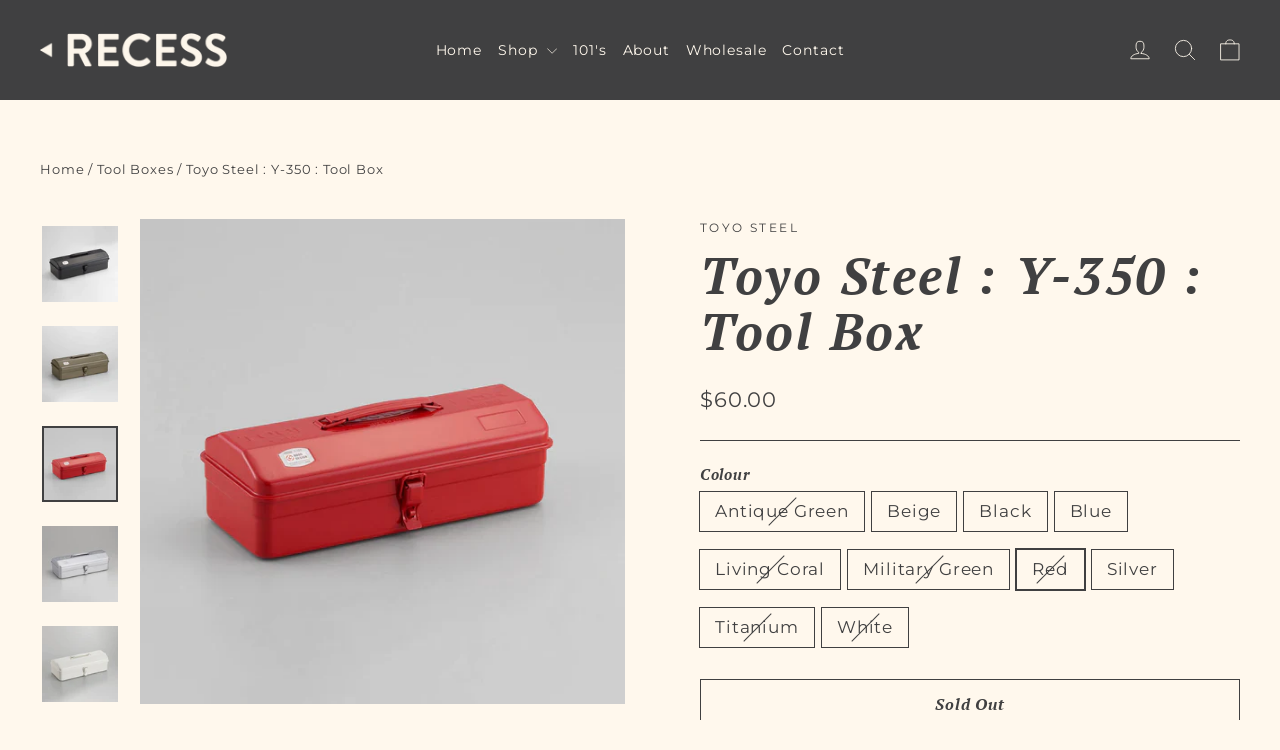

--- FILE ---
content_type: text/html; charset=utf-8
request_url: https://recessshop.myshopify.com/collections/tool-boxes/products/toyo-y-350-tool-box-black?variant=45588539146529
body_size: 49813
content:
<!doctype html>
<html class="no-js" lang="en" dir="ltr">
<head>
  <meta charset="utf-8">
  <meta http-equiv="X-UA-Compatible" content="IE=edge,chrome=1">
  <meta name="viewport" content="width=device-width,initial-scale=1">
  <meta name="theme-color" content="#404041">
  <link rel="canonical" href="https://recessshop.myshopify.com/products/toyo-y-350-tool-box-black">
  <link rel="preconnect" href="https://cdn.shopify.com" crossorigin>
  <link rel="preconnect" href="https://fonts.shopifycdn.com" crossorigin>
  <link rel="dns-prefetch" href="https://productreviews.shopifycdn.com">
  <link rel="dns-prefetch" href="https://ajax.googleapis.com">
  <link rel="dns-prefetch" href="https://maps.googleapis.com">
  <link rel="dns-prefetch" href="https://maps.gstatic.com"><link rel="shortcut icon" href="//recessshop.myshopify.com/cdn/shop/files/favicon-01_32x32.png?v=1684951521" type="image/png" /><title>Toyo Steel : Y-350 : Tool Box
&ndash; Recess Shop
</title>
<meta name="description" content="-Pressed from a single steel plate and seamless-Round handle with no sharp edges-Durable and functional-Attachable with cylinder lock φ4mm-Camber-top cover allows more capacity Outer Size: W373xD164xH124mm Inner Size: W349xD139xH72mm"><meta property="og:site_name" content="Recess Shop">
  <meta property="og:url" content="https://recessshop.myshopify.com/products/toyo-y-350-tool-box-black">
  <meta property="og:title" content="Toyo Steel : Y-350 : Tool Box">
  <meta property="og:type" content="product">
  <meta property="og:description" content="-Pressed from a single steel plate and seamless-Round handle with no sharp edges-Durable and functional-Attachable with cylinder lock φ4mm-Camber-top cover allows more capacity Outer Size: W373xD164xH124mm Inner Size: W349xD139xH72mm"><meta property="og:image" content="http://recessshop.myshopify.com/cdn/shop/files/Y350B_540x_a0e15e54-02b3-4ebd-b091-89beba6550ee.webp?v=1687901096">
    <meta property="og:image:secure_url" content="https://recessshop.myshopify.com/cdn/shop/files/Y350B_540x_a0e15e54-02b3-4ebd-b091-89beba6550ee.webp?v=1687901096">
    <meta property="og:image:width" content="540">
    <meta property="og:image:height" content="540"><meta name="twitter:site" content="@recessshop">
  <meta name="twitter:card" content="summary_large_image">
  <meta name="twitter:title" content="Toyo Steel : Y-350 : Tool Box">
  <meta name="twitter:description" content="-Pressed from a single steel plate and seamless-Round handle with no sharp edges-Durable and functional-Attachable with cylinder lock φ4mm-Camber-top cover allows more capacity Outer Size: W373xD164xH124mm Inner Size: W349xD139xH72mm">
<style data-shopify>@font-face {
  font-family: "PT Serif";
  font-weight: 700;
  font-style: italic;
  font-display: swap;
  src: url("//recessshop.myshopify.com/cdn/fonts/pt_serif/ptserif_i7.4ff1f7baaf6f5304a2181c5d610af6ed12b35185.woff2") format("woff2"),
       url("//recessshop.myshopify.com/cdn/fonts/pt_serif/ptserif_i7.2848bc6aae0dac68eb07fe4fc086069a0c77264c.woff") format("woff");
}

  @font-face {
  font-family: Montserrat;
  font-weight: 400;
  font-style: normal;
  font-display: swap;
  src: url("//recessshop.myshopify.com/cdn/fonts/montserrat/montserrat_n4.81949fa0ac9fd2021e16436151e8eaa539321637.woff2") format("woff2"),
       url("//recessshop.myshopify.com/cdn/fonts/montserrat/montserrat_n4.a6c632ca7b62da89c3594789ba828388aac693fe.woff") format("woff");
}


  @font-face {
  font-family: Montserrat;
  font-weight: 600;
  font-style: normal;
  font-display: swap;
  src: url("//recessshop.myshopify.com/cdn/fonts/montserrat/montserrat_n6.1326b3e84230700ef15b3a29fb520639977513e0.woff2") format("woff2"),
       url("//recessshop.myshopify.com/cdn/fonts/montserrat/montserrat_n6.652f051080eb14192330daceed8cd53dfdc5ead9.woff") format("woff");
}

  @font-face {
  font-family: Montserrat;
  font-weight: 400;
  font-style: italic;
  font-display: swap;
  src: url("//recessshop.myshopify.com/cdn/fonts/montserrat/montserrat_i4.5a4ea298b4789e064f62a29aafc18d41f09ae59b.woff2") format("woff2"),
       url("//recessshop.myshopify.com/cdn/fonts/montserrat/montserrat_i4.072b5869c5e0ed5b9d2021e4c2af132e16681ad2.woff") format("woff");
}

  @font-face {
  font-family: Montserrat;
  font-weight: 600;
  font-style: italic;
  font-display: swap;
  src: url("//recessshop.myshopify.com/cdn/fonts/montserrat/montserrat_i6.e90155dd2f004112a61c0322d66d1f59dadfa84b.woff2") format("woff2"),
       url("//recessshop.myshopify.com/cdn/fonts/montserrat/montserrat_i6.41470518d8e9d7f1bcdd29a447c2397e5393943f.woff") format("woff");
}

</style><link href="//recessshop.myshopify.com/cdn/shop/t/3/assets/theme.css?v=90862521863417019131721238973" rel="stylesheet" type="text/css" media="all" />
<style data-shopify>:root {
    --typeHeaderPrimary: "PT Serif";
    --typeHeaderFallback: serif;
    --typeHeaderSize: 51px;
    --typeHeaderWeight: 700;
    --typeHeaderLineHeight: 1.1;
    --typeHeaderSpacing: 0.05em;

    --typeBasePrimary:Montserrat;
    --typeBaseFallback:sans-serif;
    --typeBaseSize: 17px;
    --typeBaseWeight: 400;
    --typeBaseLineHeight: 1.5;
    --typeBaseSpacing: 0.05em;

    --iconWeight: 2px;
    --iconLinecaps: round;
  }

  
.collection-hero__content:before,
  .hero__image-wrapper:before,
  .hero__media:before {
    background-image: linear-gradient(to bottom, rgba(0, 0, 0, 0.0) 0%, rgba(0, 0, 0, 0.0) 40%, rgba(0, 0, 0, 0.0) 100%);
  }

  .skrim__item-content .skrim__overlay:after {
    background-image: linear-gradient(to bottom, rgba(0, 0, 0, 0.0) 30%, rgba(0, 0, 0, 0.0) 100%);
  }

  .placeholder-content {
    background-image: linear-gradient(100deg, #ffffff 40%, #f7f7f7 63%, #ffffff 79%);
  }</style><script>
    document.documentElement.className = document.documentElement.className.replace('no-js', 'js');

    window.theme = window.theme || {};
    theme.routes = {
      home: "/",
      cart: "/cart.js",
      cartPage: "/cart",
      cartAdd: "/cart/add.js",
      cartChange: "/cart/change.js",
      search: "/search",
      predictiveSearch: "/search/suggest"
    };
    theme.strings = {
      soldOut: "Sold Out",
      unavailable: "Unavailable",
      inStockLabel: "In stock, ready to ship",
      oneStockLabel: "Low stock - [count] item left",
      otherStockLabel: "Low stock - [count] items left",
      willNotShipUntil: "Ready to ship [date]",
      willBeInStockAfter: "Back in stock [date]",
      waitingForStock: "Backordered, shipping soon",
      cartSavings: "You're saving [savings]",
      cartEmpty: "Your cart is currently empty.",
      cartTermsConfirmation: "You must agree with the terms and conditions of sales to check out",
      searchCollections: "Collections",
      searchPages: "Pages",
      searchArticles: "Articles",
      maxQuantity: "You can only have [quantity] of [title] in your cart."
    };
    theme.settings = {
      cartType: "drawer",
      isCustomerTemplate: false,
      moneyFormat: "${{amount}}",
      predictiveSearch: true,
      predictiveSearchType: null,
      quickView: false,
      themeName: 'Motion',
      themeVersion: "10.5.0"
    };
  </script>

  <script>window.performance && window.performance.mark && window.performance.mark('shopify.content_for_header.start');</script><meta id="shopify-digital-wallet" name="shopify-digital-wallet" content="/75578114337/digital_wallets/dialog">
<meta name="shopify-checkout-api-token" content="2318105ab0baeab77d33ca63bc84def7">
<meta id="in-context-paypal-metadata" data-shop-id="75578114337" data-venmo-supported="false" data-environment="production" data-locale="en_US" data-paypal-v4="true" data-currency="CAD">
<link rel="alternate" type="application/json+oembed" href="https://recessshop.myshopify.com/products/toyo-y-350-tool-box-black.oembed">
<script async="async" src="/checkouts/internal/preloads.js?locale=en-CA"></script>
<link rel="preconnect" href="https://shop.app" crossorigin="anonymous">
<script async="async" src="https://shop.app/checkouts/internal/preloads.js?locale=en-CA&shop_id=75578114337" crossorigin="anonymous"></script>
<script id="apple-pay-shop-capabilities" type="application/json">{"shopId":75578114337,"countryCode":"CA","currencyCode":"CAD","merchantCapabilities":["supports3DS"],"merchantId":"gid:\/\/shopify\/Shop\/75578114337","merchantName":"Recess Shop","requiredBillingContactFields":["postalAddress","email"],"requiredShippingContactFields":["postalAddress","email"],"shippingType":"shipping","supportedNetworks":["visa","masterCard","amex","discover","interac","jcb"],"total":{"type":"pending","label":"Recess Shop","amount":"1.00"},"shopifyPaymentsEnabled":true,"supportsSubscriptions":true}</script>
<script id="shopify-features" type="application/json">{"accessToken":"2318105ab0baeab77d33ca63bc84def7","betas":["rich-media-storefront-analytics"],"domain":"recessshop.myshopify.com","predictiveSearch":true,"shopId":75578114337,"locale":"en"}</script>
<script>var Shopify = Shopify || {};
Shopify.shop = "24bc8a.myshopify.com";
Shopify.locale = "en";
Shopify.currency = {"active":"CAD","rate":"1.0"};
Shopify.country = "CA";
Shopify.theme = {"name":"Updated copy of Motion","id":170352902433,"schema_name":"Motion","schema_version":"10.5.0","theme_store_id":847,"role":"main"};
Shopify.theme.handle = "null";
Shopify.theme.style = {"id":null,"handle":null};
Shopify.cdnHost = "recessshop.myshopify.com/cdn";
Shopify.routes = Shopify.routes || {};
Shopify.routes.root = "/";</script>
<script type="module">!function(o){(o.Shopify=o.Shopify||{}).modules=!0}(window);</script>
<script>!function(o){function n(){var o=[];function n(){o.push(Array.prototype.slice.apply(arguments))}return n.q=o,n}var t=o.Shopify=o.Shopify||{};t.loadFeatures=n(),t.autoloadFeatures=n()}(window);</script>
<script>
  window.ShopifyPay = window.ShopifyPay || {};
  window.ShopifyPay.apiHost = "shop.app\/pay";
  window.ShopifyPay.redirectState = null;
</script>
<script id="shop-js-analytics" type="application/json">{"pageType":"product"}</script>
<script defer="defer" async type="module" src="//recessshop.myshopify.com/cdn/shopifycloud/shop-js/modules/v2/client.init-shop-cart-sync_WVOgQShq.en.esm.js"></script>
<script defer="defer" async type="module" src="//recessshop.myshopify.com/cdn/shopifycloud/shop-js/modules/v2/chunk.common_C_13GLB1.esm.js"></script>
<script defer="defer" async type="module" src="//recessshop.myshopify.com/cdn/shopifycloud/shop-js/modules/v2/chunk.modal_CLfMGd0m.esm.js"></script>
<script type="module">
  await import("//recessshop.myshopify.com/cdn/shopifycloud/shop-js/modules/v2/client.init-shop-cart-sync_WVOgQShq.en.esm.js");
await import("//recessshop.myshopify.com/cdn/shopifycloud/shop-js/modules/v2/chunk.common_C_13GLB1.esm.js");
await import("//recessshop.myshopify.com/cdn/shopifycloud/shop-js/modules/v2/chunk.modal_CLfMGd0m.esm.js");

  window.Shopify.SignInWithShop?.initShopCartSync?.({"fedCMEnabled":true,"windoidEnabled":true});

</script>
<script defer="defer" async type="module" src="//recessshop.myshopify.com/cdn/shopifycloud/shop-js/modules/v2/client.payment-terms_BWmiNN46.en.esm.js"></script>
<script defer="defer" async type="module" src="//recessshop.myshopify.com/cdn/shopifycloud/shop-js/modules/v2/chunk.common_C_13GLB1.esm.js"></script>
<script defer="defer" async type="module" src="//recessshop.myshopify.com/cdn/shopifycloud/shop-js/modules/v2/chunk.modal_CLfMGd0m.esm.js"></script>
<script type="module">
  await import("//recessshop.myshopify.com/cdn/shopifycloud/shop-js/modules/v2/client.payment-terms_BWmiNN46.en.esm.js");
await import("//recessshop.myshopify.com/cdn/shopifycloud/shop-js/modules/v2/chunk.common_C_13GLB1.esm.js");
await import("//recessshop.myshopify.com/cdn/shopifycloud/shop-js/modules/v2/chunk.modal_CLfMGd0m.esm.js");

  
</script>
<script>
  window.Shopify = window.Shopify || {};
  if (!window.Shopify.featureAssets) window.Shopify.featureAssets = {};
  window.Shopify.featureAssets['shop-js'] = {"shop-cart-sync":["modules/v2/client.shop-cart-sync_DuR37GeY.en.esm.js","modules/v2/chunk.common_C_13GLB1.esm.js","modules/v2/chunk.modal_CLfMGd0m.esm.js"],"init-fed-cm":["modules/v2/client.init-fed-cm_BucUoe6W.en.esm.js","modules/v2/chunk.common_C_13GLB1.esm.js","modules/v2/chunk.modal_CLfMGd0m.esm.js"],"shop-toast-manager":["modules/v2/client.shop-toast-manager_B0JfrpKj.en.esm.js","modules/v2/chunk.common_C_13GLB1.esm.js","modules/v2/chunk.modal_CLfMGd0m.esm.js"],"init-shop-cart-sync":["modules/v2/client.init-shop-cart-sync_WVOgQShq.en.esm.js","modules/v2/chunk.common_C_13GLB1.esm.js","modules/v2/chunk.modal_CLfMGd0m.esm.js"],"shop-button":["modules/v2/client.shop-button_B_U3bv27.en.esm.js","modules/v2/chunk.common_C_13GLB1.esm.js","modules/v2/chunk.modal_CLfMGd0m.esm.js"],"init-windoid":["modules/v2/client.init-windoid_DuP9q_di.en.esm.js","modules/v2/chunk.common_C_13GLB1.esm.js","modules/v2/chunk.modal_CLfMGd0m.esm.js"],"shop-cash-offers":["modules/v2/client.shop-cash-offers_BmULhtno.en.esm.js","modules/v2/chunk.common_C_13GLB1.esm.js","modules/v2/chunk.modal_CLfMGd0m.esm.js"],"pay-button":["modules/v2/client.pay-button_CrPSEbOK.en.esm.js","modules/v2/chunk.common_C_13GLB1.esm.js","modules/v2/chunk.modal_CLfMGd0m.esm.js"],"init-customer-accounts":["modules/v2/client.init-customer-accounts_jNk9cPYQ.en.esm.js","modules/v2/client.shop-login-button_DJ5ldayH.en.esm.js","modules/v2/chunk.common_C_13GLB1.esm.js","modules/v2/chunk.modal_CLfMGd0m.esm.js"],"avatar":["modules/v2/client.avatar_BTnouDA3.en.esm.js"],"checkout-modal":["modules/v2/client.checkout-modal_pBPyh9w8.en.esm.js","modules/v2/chunk.common_C_13GLB1.esm.js","modules/v2/chunk.modal_CLfMGd0m.esm.js"],"init-shop-for-new-customer-accounts":["modules/v2/client.init-shop-for-new-customer-accounts_BUoCy7a5.en.esm.js","modules/v2/client.shop-login-button_DJ5ldayH.en.esm.js","modules/v2/chunk.common_C_13GLB1.esm.js","modules/v2/chunk.modal_CLfMGd0m.esm.js"],"init-customer-accounts-sign-up":["modules/v2/client.init-customer-accounts-sign-up_CnczCz9H.en.esm.js","modules/v2/client.shop-login-button_DJ5ldayH.en.esm.js","modules/v2/chunk.common_C_13GLB1.esm.js","modules/v2/chunk.modal_CLfMGd0m.esm.js"],"init-shop-email-lookup-coordinator":["modules/v2/client.init-shop-email-lookup-coordinator_CzjY5t9o.en.esm.js","modules/v2/chunk.common_C_13GLB1.esm.js","modules/v2/chunk.modal_CLfMGd0m.esm.js"],"shop-follow-button":["modules/v2/client.shop-follow-button_CsYC63q7.en.esm.js","modules/v2/chunk.common_C_13GLB1.esm.js","modules/v2/chunk.modal_CLfMGd0m.esm.js"],"shop-login-button":["modules/v2/client.shop-login-button_DJ5ldayH.en.esm.js","modules/v2/chunk.common_C_13GLB1.esm.js","modules/v2/chunk.modal_CLfMGd0m.esm.js"],"shop-login":["modules/v2/client.shop-login_B9ccPdmx.en.esm.js","modules/v2/chunk.common_C_13GLB1.esm.js","modules/v2/chunk.modal_CLfMGd0m.esm.js"],"lead-capture":["modules/v2/client.lead-capture_D0K_KgYb.en.esm.js","modules/v2/chunk.common_C_13GLB1.esm.js","modules/v2/chunk.modal_CLfMGd0m.esm.js"],"payment-terms":["modules/v2/client.payment-terms_BWmiNN46.en.esm.js","modules/v2/chunk.common_C_13GLB1.esm.js","modules/v2/chunk.modal_CLfMGd0m.esm.js"]};
</script>
<script id="__st">var __st={"a":75578114337,"offset":-25200,"reqid":"6103b84e-fc3c-400b-8454-d60a31a09bfa-1769568179","pageurl":"recessshop.myshopify.com\/collections\/tool-boxes\/products\/toyo-y-350-tool-box-black?variant=45588539146529","u":"3a7e420d4883","p":"product","rtyp":"product","rid":8283726184737};</script>
<script>window.ShopifyPaypalV4VisibilityTracking = true;</script>
<script id="captcha-bootstrap">!function(){'use strict';const t='contact',e='account',n='new_comment',o=[[t,t],['blogs',n],['comments',n],[t,'customer']],c=[[e,'customer_login'],[e,'guest_login'],[e,'recover_customer_password'],[e,'create_customer']],r=t=>t.map((([t,e])=>`form[action*='/${t}']:not([data-nocaptcha='true']) input[name='form_type'][value='${e}']`)).join(','),a=t=>()=>t?[...document.querySelectorAll(t)].map((t=>t.form)):[];function s(){const t=[...o],e=r(t);return a(e)}const i='password',u='form_key',d=['recaptcha-v3-token','g-recaptcha-response','h-captcha-response',i],f=()=>{try{return window.sessionStorage}catch{return}},m='__shopify_v',_=t=>t.elements[u];function p(t,e,n=!1){try{const o=window.sessionStorage,c=JSON.parse(o.getItem(e)),{data:r}=function(t){const{data:e,action:n}=t;return t[m]||n?{data:e,action:n}:{data:t,action:n}}(c);for(const[e,n]of Object.entries(r))t.elements[e]&&(t.elements[e].value=n);n&&o.removeItem(e)}catch(o){console.error('form repopulation failed',{error:o})}}const l='form_type',E='cptcha';function T(t){t.dataset[E]=!0}const w=window,h=w.document,L='Shopify',v='ce_forms',y='captcha';let A=!1;((t,e)=>{const n=(g='f06e6c50-85a8-45c8-87d0-21a2b65856fe',I='https://cdn.shopify.com/shopifycloud/storefront-forms-hcaptcha/ce_storefront_forms_captcha_hcaptcha.v1.5.2.iife.js',D={infoText:'Protected by hCaptcha',privacyText:'Privacy',termsText:'Terms'},(t,e,n)=>{const o=w[L][v],c=o.bindForm;if(c)return c(t,g,e,D).then(n);var r;o.q.push([[t,g,e,D],n]),r=I,A||(h.body.append(Object.assign(h.createElement('script'),{id:'captcha-provider',async:!0,src:r})),A=!0)});var g,I,D;w[L]=w[L]||{},w[L][v]=w[L][v]||{},w[L][v].q=[],w[L][y]=w[L][y]||{},w[L][y].protect=function(t,e){n(t,void 0,e),T(t)},Object.freeze(w[L][y]),function(t,e,n,w,h,L){const[v,y,A,g]=function(t,e,n){const i=e?o:[],u=t?c:[],d=[...i,...u],f=r(d),m=r(i),_=r(d.filter((([t,e])=>n.includes(e))));return[a(f),a(m),a(_),s()]}(w,h,L),I=t=>{const e=t.target;return e instanceof HTMLFormElement?e:e&&e.form},D=t=>v().includes(t);t.addEventListener('submit',(t=>{const e=I(t);if(!e)return;const n=D(e)&&!e.dataset.hcaptchaBound&&!e.dataset.recaptchaBound,o=_(e),c=g().includes(e)&&(!o||!o.value);(n||c)&&t.preventDefault(),c&&!n&&(function(t){try{if(!f())return;!function(t){const e=f();if(!e)return;const n=_(t);if(!n)return;const o=n.value;o&&e.removeItem(o)}(t);const e=Array.from(Array(32),(()=>Math.random().toString(36)[2])).join('');!function(t,e){_(t)||t.append(Object.assign(document.createElement('input'),{type:'hidden',name:u})),t.elements[u].value=e}(t,e),function(t,e){const n=f();if(!n)return;const o=[...t.querySelectorAll(`input[type='${i}']`)].map((({name:t})=>t)),c=[...d,...o],r={};for(const[a,s]of new FormData(t).entries())c.includes(a)||(r[a]=s);n.setItem(e,JSON.stringify({[m]:1,action:t.action,data:r}))}(t,e)}catch(e){console.error('failed to persist form',e)}}(e),e.submit())}));const S=(t,e)=>{t&&!t.dataset[E]&&(n(t,e.some((e=>e===t))),T(t))};for(const o of['focusin','change'])t.addEventListener(o,(t=>{const e=I(t);D(e)&&S(e,y())}));const B=e.get('form_key'),M=e.get(l),P=B&&M;t.addEventListener('DOMContentLoaded',(()=>{const t=y();if(P)for(const e of t)e.elements[l].value===M&&p(e,B);[...new Set([...A(),...v().filter((t=>'true'===t.dataset.shopifyCaptcha))])].forEach((e=>S(e,t)))}))}(h,new URLSearchParams(w.location.search),n,t,e,['guest_login'])})(!0,!0)}();</script>
<script integrity="sha256-4kQ18oKyAcykRKYeNunJcIwy7WH5gtpwJnB7kiuLZ1E=" data-source-attribution="shopify.loadfeatures" defer="defer" src="//recessshop.myshopify.com/cdn/shopifycloud/storefront/assets/storefront/load_feature-a0a9edcb.js" crossorigin="anonymous"></script>
<script crossorigin="anonymous" defer="defer" src="//recessshop.myshopify.com/cdn/shopifycloud/storefront/assets/shopify_pay/storefront-65b4c6d7.js?v=20250812"></script>
<script data-source-attribution="shopify.dynamic_checkout.dynamic.init">var Shopify=Shopify||{};Shopify.PaymentButton=Shopify.PaymentButton||{isStorefrontPortableWallets:!0,init:function(){window.Shopify.PaymentButton.init=function(){};var t=document.createElement("script");t.src="https://recessshop.myshopify.com/cdn/shopifycloud/portable-wallets/latest/portable-wallets.en.js",t.type="module",document.head.appendChild(t)}};
</script>
<script data-source-attribution="shopify.dynamic_checkout.buyer_consent">
  function portableWalletsHideBuyerConsent(e){var t=document.getElementById("shopify-buyer-consent"),n=document.getElementById("shopify-subscription-policy-button");t&&n&&(t.classList.add("hidden"),t.setAttribute("aria-hidden","true"),n.removeEventListener("click",e))}function portableWalletsShowBuyerConsent(e){var t=document.getElementById("shopify-buyer-consent"),n=document.getElementById("shopify-subscription-policy-button");t&&n&&(t.classList.remove("hidden"),t.removeAttribute("aria-hidden"),n.addEventListener("click",e))}window.Shopify?.PaymentButton&&(window.Shopify.PaymentButton.hideBuyerConsent=portableWalletsHideBuyerConsent,window.Shopify.PaymentButton.showBuyerConsent=portableWalletsShowBuyerConsent);
</script>
<script>
  function portableWalletsCleanup(e){e&&e.src&&console.error("Failed to load portable wallets script "+e.src);var t=document.querySelectorAll("shopify-accelerated-checkout .shopify-payment-button__skeleton, shopify-accelerated-checkout-cart .wallet-cart-button__skeleton"),e=document.getElementById("shopify-buyer-consent");for(let e=0;e<t.length;e++)t[e].remove();e&&e.remove()}function portableWalletsNotLoadedAsModule(e){e instanceof ErrorEvent&&"string"==typeof e.message&&e.message.includes("import.meta")&&"string"==typeof e.filename&&e.filename.includes("portable-wallets")&&(window.removeEventListener("error",portableWalletsNotLoadedAsModule),window.Shopify.PaymentButton.failedToLoad=e,"loading"===document.readyState?document.addEventListener("DOMContentLoaded",window.Shopify.PaymentButton.init):window.Shopify.PaymentButton.init())}window.addEventListener("error",portableWalletsNotLoadedAsModule);
</script>

<script type="module" src="https://recessshop.myshopify.com/cdn/shopifycloud/portable-wallets/latest/portable-wallets.en.js" onError="portableWalletsCleanup(this)" crossorigin="anonymous"></script>
<script nomodule>
  document.addEventListener("DOMContentLoaded", portableWalletsCleanup);
</script>

<link id="shopify-accelerated-checkout-styles" rel="stylesheet" media="screen" href="https://recessshop.myshopify.com/cdn/shopifycloud/portable-wallets/latest/accelerated-checkout-backwards-compat.css" crossorigin="anonymous">
<style id="shopify-accelerated-checkout-cart">
        #shopify-buyer-consent {
  margin-top: 1em;
  display: inline-block;
  width: 100%;
}

#shopify-buyer-consent.hidden {
  display: none;
}

#shopify-subscription-policy-button {
  background: none;
  border: none;
  padding: 0;
  text-decoration: underline;
  font-size: inherit;
  cursor: pointer;
}

#shopify-subscription-policy-button::before {
  box-shadow: none;
}

      </style>

<script>window.performance && window.performance.mark && window.performance.mark('shopify.content_for_header.end');</script>

  <script src="//recessshop.myshopify.com/cdn/shop/t/3/assets/vendor-scripts-v14.js" defer="defer"></script><script src="//recessshop.myshopify.com/cdn/shop/t/3/assets/theme.js?v=7651693481908912771721238949" defer="defer"></script>
<link href="https://monorail-edge.shopifysvc.com" rel="dns-prefetch">
<script>(function(){if ("sendBeacon" in navigator && "performance" in window) {try {var session_token_from_headers = performance.getEntriesByType('navigation')[0].serverTiming.find(x => x.name == '_s').description;} catch {var session_token_from_headers = undefined;}var session_cookie_matches = document.cookie.match(/_shopify_s=([^;]*)/);var session_token_from_cookie = session_cookie_matches && session_cookie_matches.length === 2 ? session_cookie_matches[1] : "";var session_token = session_token_from_headers || session_token_from_cookie || "";function handle_abandonment_event(e) {var entries = performance.getEntries().filter(function(entry) {return /monorail-edge.shopifysvc.com/.test(entry.name);});if (!window.abandonment_tracked && entries.length === 0) {window.abandonment_tracked = true;var currentMs = Date.now();var navigation_start = performance.timing.navigationStart;var payload = {shop_id: 75578114337,url: window.location.href,navigation_start,duration: currentMs - navigation_start,session_token,page_type: "product"};window.navigator.sendBeacon("https://monorail-edge.shopifysvc.com/v1/produce", JSON.stringify({schema_id: "online_store_buyer_site_abandonment/1.1",payload: payload,metadata: {event_created_at_ms: currentMs,event_sent_at_ms: currentMs}}));}}window.addEventListener('pagehide', handle_abandonment_event);}}());</script>
<script id="web-pixels-manager-setup">(function e(e,d,r,n,o){if(void 0===o&&(o={}),!Boolean(null===(a=null===(i=window.Shopify)||void 0===i?void 0:i.analytics)||void 0===a?void 0:a.replayQueue)){var i,a;window.Shopify=window.Shopify||{};var t=window.Shopify;t.analytics=t.analytics||{};var s=t.analytics;s.replayQueue=[],s.publish=function(e,d,r){return s.replayQueue.push([e,d,r]),!0};try{self.performance.mark("wpm:start")}catch(e){}var l=function(){var e={modern:/Edge?\/(1{2}[4-9]|1[2-9]\d|[2-9]\d{2}|\d{4,})\.\d+(\.\d+|)|Firefox\/(1{2}[4-9]|1[2-9]\d|[2-9]\d{2}|\d{4,})\.\d+(\.\d+|)|Chrom(ium|e)\/(9{2}|\d{3,})\.\d+(\.\d+|)|(Maci|X1{2}).+ Version\/(15\.\d+|(1[6-9]|[2-9]\d|\d{3,})\.\d+)([,.]\d+|)( \(\w+\)|)( Mobile\/\w+|) Safari\/|Chrome.+OPR\/(9{2}|\d{3,})\.\d+\.\d+|(CPU[ +]OS|iPhone[ +]OS|CPU[ +]iPhone|CPU IPhone OS|CPU iPad OS)[ +]+(15[._]\d+|(1[6-9]|[2-9]\d|\d{3,})[._]\d+)([._]\d+|)|Android:?[ /-](13[3-9]|1[4-9]\d|[2-9]\d{2}|\d{4,})(\.\d+|)(\.\d+|)|Android.+Firefox\/(13[5-9]|1[4-9]\d|[2-9]\d{2}|\d{4,})\.\d+(\.\d+|)|Android.+Chrom(ium|e)\/(13[3-9]|1[4-9]\d|[2-9]\d{2}|\d{4,})\.\d+(\.\d+|)|SamsungBrowser\/([2-9]\d|\d{3,})\.\d+/,legacy:/Edge?\/(1[6-9]|[2-9]\d|\d{3,})\.\d+(\.\d+|)|Firefox\/(5[4-9]|[6-9]\d|\d{3,})\.\d+(\.\d+|)|Chrom(ium|e)\/(5[1-9]|[6-9]\d|\d{3,})\.\d+(\.\d+|)([\d.]+$|.*Safari\/(?![\d.]+ Edge\/[\d.]+$))|(Maci|X1{2}).+ Version\/(10\.\d+|(1[1-9]|[2-9]\d|\d{3,})\.\d+)([,.]\d+|)( \(\w+\)|)( Mobile\/\w+|) Safari\/|Chrome.+OPR\/(3[89]|[4-9]\d|\d{3,})\.\d+\.\d+|(CPU[ +]OS|iPhone[ +]OS|CPU[ +]iPhone|CPU IPhone OS|CPU iPad OS)[ +]+(10[._]\d+|(1[1-9]|[2-9]\d|\d{3,})[._]\d+)([._]\d+|)|Android:?[ /-](13[3-9]|1[4-9]\d|[2-9]\d{2}|\d{4,})(\.\d+|)(\.\d+|)|Mobile Safari.+OPR\/([89]\d|\d{3,})\.\d+\.\d+|Android.+Firefox\/(13[5-9]|1[4-9]\d|[2-9]\d{2}|\d{4,})\.\d+(\.\d+|)|Android.+Chrom(ium|e)\/(13[3-9]|1[4-9]\d|[2-9]\d{2}|\d{4,})\.\d+(\.\d+|)|Android.+(UC? ?Browser|UCWEB|U3)[ /]?(15\.([5-9]|\d{2,})|(1[6-9]|[2-9]\d|\d{3,})\.\d+)\.\d+|SamsungBrowser\/(5\.\d+|([6-9]|\d{2,})\.\d+)|Android.+MQ{2}Browser\/(14(\.(9|\d{2,})|)|(1[5-9]|[2-9]\d|\d{3,})(\.\d+|))(\.\d+|)|K[Aa][Ii]OS\/(3\.\d+|([4-9]|\d{2,})\.\d+)(\.\d+|)/},d=e.modern,r=e.legacy,n=navigator.userAgent;return n.match(d)?"modern":n.match(r)?"legacy":"unknown"}(),u="modern"===l?"modern":"legacy",c=(null!=n?n:{modern:"",legacy:""})[u],f=function(e){return[e.baseUrl,"/wpm","/b",e.hashVersion,"modern"===e.buildTarget?"m":"l",".js"].join("")}({baseUrl:d,hashVersion:r,buildTarget:u}),m=function(e){var d=e.version,r=e.bundleTarget,n=e.surface,o=e.pageUrl,i=e.monorailEndpoint;return{emit:function(e){var a=e.status,t=e.errorMsg,s=(new Date).getTime(),l=JSON.stringify({metadata:{event_sent_at_ms:s},events:[{schema_id:"web_pixels_manager_load/3.1",payload:{version:d,bundle_target:r,page_url:o,status:a,surface:n,error_msg:t},metadata:{event_created_at_ms:s}}]});if(!i)return console&&console.warn&&console.warn("[Web Pixels Manager] No Monorail endpoint provided, skipping logging."),!1;try{return self.navigator.sendBeacon.bind(self.navigator)(i,l)}catch(e){}var u=new XMLHttpRequest;try{return u.open("POST",i,!0),u.setRequestHeader("Content-Type","text/plain"),u.send(l),!0}catch(e){return console&&console.warn&&console.warn("[Web Pixels Manager] Got an unhandled error while logging to Monorail."),!1}}}}({version:r,bundleTarget:l,surface:e.surface,pageUrl:self.location.href,monorailEndpoint:e.monorailEndpoint});try{o.browserTarget=l,function(e){var d=e.src,r=e.async,n=void 0===r||r,o=e.onload,i=e.onerror,a=e.sri,t=e.scriptDataAttributes,s=void 0===t?{}:t,l=document.createElement("script"),u=document.querySelector("head"),c=document.querySelector("body");if(l.async=n,l.src=d,a&&(l.integrity=a,l.crossOrigin="anonymous"),s)for(var f in s)if(Object.prototype.hasOwnProperty.call(s,f))try{l.dataset[f]=s[f]}catch(e){}if(o&&l.addEventListener("load",o),i&&l.addEventListener("error",i),u)u.appendChild(l);else{if(!c)throw new Error("Did not find a head or body element to append the script");c.appendChild(l)}}({src:f,async:!0,onload:function(){if(!function(){var e,d;return Boolean(null===(d=null===(e=window.Shopify)||void 0===e?void 0:e.analytics)||void 0===d?void 0:d.initialized)}()){var d=window.webPixelsManager.init(e)||void 0;if(d){var r=window.Shopify.analytics;r.replayQueue.forEach((function(e){var r=e[0],n=e[1],o=e[2];d.publishCustomEvent(r,n,o)})),r.replayQueue=[],r.publish=d.publishCustomEvent,r.visitor=d.visitor,r.initialized=!0}}},onerror:function(){return m.emit({status:"failed",errorMsg:"".concat(f," has failed to load")})},sri:function(e){var d=/^sha384-[A-Za-z0-9+/=]+$/;return"string"==typeof e&&d.test(e)}(c)?c:"",scriptDataAttributes:o}),m.emit({status:"loading"})}catch(e){m.emit({status:"failed",errorMsg:(null==e?void 0:e.message)||"Unknown error"})}}})({shopId: 75578114337,storefrontBaseUrl: "https://recessshop.myshopify.com",extensionsBaseUrl: "https://extensions.shopifycdn.com/cdn/shopifycloud/web-pixels-manager",monorailEndpoint: "https://monorail-edge.shopifysvc.com/unstable/produce_batch",surface: "storefront-renderer",enabledBetaFlags: ["2dca8a86"],webPixelsConfigList: [{"id":"shopify-app-pixel","configuration":"{}","eventPayloadVersion":"v1","runtimeContext":"STRICT","scriptVersion":"0450","apiClientId":"shopify-pixel","type":"APP","privacyPurposes":["ANALYTICS","MARKETING"]},{"id":"shopify-custom-pixel","eventPayloadVersion":"v1","runtimeContext":"LAX","scriptVersion":"0450","apiClientId":"shopify-pixel","type":"CUSTOM","privacyPurposes":["ANALYTICS","MARKETING"]}],isMerchantRequest: false,initData: {"shop":{"name":"Recess Shop","paymentSettings":{"currencyCode":"CAD"},"myshopifyDomain":"24bc8a.myshopify.com","countryCode":"CA","storefrontUrl":"https:\/\/recessshop.myshopify.com"},"customer":null,"cart":null,"checkout":null,"productVariants":[{"price":{"amount":60.0,"currencyCode":"CAD"},"product":{"title":"Toyo Steel : Y-350 : Tool Box","vendor":"Toyo Steel","id":"8283726184737","untranslatedTitle":"Toyo Steel : Y-350 : Tool Box","url":"\/products\/toyo-y-350-tool-box-black","type":"Supra"},"id":"52106776183073","image":{"src":"\/\/recessshop.myshopify.com\/cdn\/shop\/files\/Y350B_540x_a0e15e54-02b3-4ebd-b091-89beba6550ee.webp?v=1687901096"},"sku":null,"title":"Antique Green","untranslatedTitle":"Antique Green"},{"price":{"amount":60.0,"currencyCode":"CAD"},"product":{"title":"Toyo Steel : Y-350 : Tool Box","vendor":"Toyo Steel","id":"8283726184737","untranslatedTitle":"Toyo Steel : Y-350 : Tool Box","url":"\/products\/toyo-y-350-tool-box-black","type":"Supra"},"id":"45588539244833","image":{"src":"\/\/recessshop.myshopify.com\/cdn\/shop\/files\/Y350BG_540x_b6dc6f2a-ac2a-4af6-bb93-a421bd973a10.webp?v=1687901096"},"sku":"","title":"Beige","untranslatedTitle":"Beige"},{"price":{"amount":60.0,"currencyCode":"CAD"},"product":{"title":"Toyo Steel : Y-350 : Tool Box","vendor":"Toyo Steel","id":"8283726184737","untranslatedTitle":"Toyo Steel : Y-350 : Tool Box","url":"\/products\/toyo-y-350-tool-box-black","type":"Supra"},"id":"45588539048225","image":{"src":"\/\/recessshop.myshopify.com\/cdn\/shop\/files\/Y350BK_540x_5a35997c-15cd-4581-8e2c-47e12b21dd21.webp?v=1687901096"},"sku":"","title":"Black","untranslatedTitle":"Black"},{"price":{"amount":60.0,"currencyCode":"CAD"},"product":{"title":"Toyo Steel : Y-350 : Tool Box","vendor":"Toyo Steel","id":"8283726184737","untranslatedTitle":"Toyo Steel : Y-350 : Tool Box","url":"\/products\/toyo-y-350-tool-box-black","type":"Supra"},"id":"45588539080993","image":{"src":"\/\/recessshop.myshopify.com\/cdn\/shop\/files\/Y350B_540x_a0e15e54-02b3-4ebd-b091-89beba6550ee.webp?v=1687901096"},"sku":"","title":"Blue","untranslatedTitle":"Blue"},{"price":{"amount":60.0,"currencyCode":"CAD"},"product":{"title":"Toyo Steel : Y-350 : Tool Box","vendor":"Toyo Steel","id":"8283726184737","untranslatedTitle":"Toyo Steel : Y-350 : Tool Box","url":"\/products\/toyo-y-350-tool-box-black","type":"Supra"},"id":"51149691846945","image":{"src":"\/\/recessshop.myshopify.com\/cdn\/shop\/files\/Y350B_540x_a0e15e54-02b3-4ebd-b091-89beba6550ee.webp?v=1687901096"},"sku":null,"title":"Living Coral","untranslatedTitle":"Living Coral"},{"price":{"amount":60.0,"currencyCode":"CAD"},"product":{"title":"Toyo Steel : Y-350 : Tool Box","vendor":"Toyo Steel","id":"8283726184737","untranslatedTitle":"Toyo Steel : Y-350 : Tool Box","url":"\/products\/toyo-y-350-tool-box-black","type":"Supra"},"id":"45588539113761","image":{"src":"\/\/recessshop.myshopify.com\/cdn\/shop\/files\/Y350MG_540x_ba8470f2-39ce-40d0-bdc9-2ecbbd81686b.webp?v=1687901096"},"sku":"","title":"Military Green","untranslatedTitle":"Military Green"},{"price":{"amount":60.0,"currencyCode":"CAD"},"product":{"title":"Toyo Steel : Y-350 : Tool Box","vendor":"Toyo Steel","id":"8283726184737","untranslatedTitle":"Toyo Steel : Y-350 : Tool Box","url":"\/products\/toyo-y-350-tool-box-black","type":"Supra"},"id":"45588539146529","image":{"src":"\/\/recessshop.myshopify.com\/cdn\/shop\/files\/Y350R_540x_e2cd67ce-f72e-411c-89a1-6aed096a2f6d.webp?v=1687901096"},"sku":"","title":"Red","untranslatedTitle":"Red"},{"price":{"amount":60.0,"currencyCode":"CAD"},"product":{"title":"Toyo Steel : Y-350 : Tool Box","vendor":"Toyo Steel","id":"8283726184737","untranslatedTitle":"Toyo Steel : Y-350 : Tool Box","url":"\/products\/toyo-y-350-tool-box-black","type":"Supra"},"id":"45588539179297","image":{"src":"\/\/recessshop.myshopify.com\/cdn\/shop\/files\/Y350SV_540x_a8d0d00c-2e4d-4614-9c64-b9455ef530f7.webp?v=1687901096"},"sku":"","title":"Silver","untranslatedTitle":"Silver"},{"price":{"amount":60.0,"currencyCode":"CAD"},"product":{"title":"Toyo Steel : Y-350 : Tool Box","vendor":"Toyo Steel","id":"8283726184737","untranslatedTitle":"Toyo Steel : Y-350 : Tool Box","url":"\/products\/toyo-y-350-tool-box-black","type":"Supra"},"id":"50721601847585","image":{"src":"\/\/recessshop.myshopify.com\/cdn\/shop\/files\/Y350B_540x_a0e15e54-02b3-4ebd-b091-89beba6550ee.webp?v=1687901096"},"sku":"","title":"Titanium","untranslatedTitle":"Titanium"},{"price":{"amount":60.0,"currencyCode":"CAD"},"product":{"title":"Toyo Steel : Y-350 : Tool Box","vendor":"Toyo Steel","id":"8283726184737","untranslatedTitle":"Toyo Steel : Y-350 : Tool Box","url":"\/products\/toyo-y-350-tool-box-black","type":"Supra"},"id":"45588539212065","image":{"src":"\/\/recessshop.myshopify.com\/cdn\/shop\/files\/Y350W_540x_83d91cb0-e3c0-4b65-b954-be4ae879f68d.webp?v=1687901096"},"sku":"","title":"White","untranslatedTitle":"White"}],"purchasingCompany":null},},"https://recessshop.myshopify.com/cdn","fcfee988w5aeb613cpc8e4bc33m6693e112",{"modern":"","legacy":""},{"shopId":"75578114337","storefrontBaseUrl":"https:\/\/recessshop.myshopify.com","extensionBaseUrl":"https:\/\/extensions.shopifycdn.com\/cdn\/shopifycloud\/web-pixels-manager","surface":"storefront-renderer","enabledBetaFlags":"[\"2dca8a86\"]","isMerchantRequest":"false","hashVersion":"fcfee988w5aeb613cpc8e4bc33m6693e112","publish":"custom","events":"[[\"page_viewed\",{}],[\"product_viewed\",{\"productVariant\":{\"price\":{\"amount\":60.0,\"currencyCode\":\"CAD\"},\"product\":{\"title\":\"Toyo Steel : Y-350 : Tool Box\",\"vendor\":\"Toyo Steel\",\"id\":\"8283726184737\",\"untranslatedTitle\":\"Toyo Steel : Y-350 : Tool Box\",\"url\":\"\/products\/toyo-y-350-tool-box-black\",\"type\":\"Supra\"},\"id\":\"45588539146529\",\"image\":{\"src\":\"\/\/recessshop.myshopify.com\/cdn\/shop\/files\/Y350R_540x_e2cd67ce-f72e-411c-89a1-6aed096a2f6d.webp?v=1687901096\"},\"sku\":\"\",\"title\":\"Red\",\"untranslatedTitle\":\"Red\"}}]]"});</script><script>
  window.ShopifyAnalytics = window.ShopifyAnalytics || {};
  window.ShopifyAnalytics.meta = window.ShopifyAnalytics.meta || {};
  window.ShopifyAnalytics.meta.currency = 'CAD';
  var meta = {"product":{"id":8283726184737,"gid":"gid:\/\/shopify\/Product\/8283726184737","vendor":"Toyo Steel","type":"Supra","handle":"toyo-y-350-tool-box-black","variants":[{"id":52106776183073,"price":6000,"name":"Toyo Steel : Y-350 : Tool Box - Antique Green","public_title":"Antique Green","sku":null},{"id":45588539244833,"price":6000,"name":"Toyo Steel : Y-350 : Tool Box - Beige","public_title":"Beige","sku":""},{"id":45588539048225,"price":6000,"name":"Toyo Steel : Y-350 : Tool Box - Black","public_title":"Black","sku":""},{"id":45588539080993,"price":6000,"name":"Toyo Steel : Y-350 : Tool Box - Blue","public_title":"Blue","sku":""},{"id":51149691846945,"price":6000,"name":"Toyo Steel : Y-350 : Tool Box - Living Coral","public_title":"Living Coral","sku":null},{"id":45588539113761,"price":6000,"name":"Toyo Steel : Y-350 : Tool Box - Military Green","public_title":"Military Green","sku":""},{"id":45588539146529,"price":6000,"name":"Toyo Steel : Y-350 : Tool Box - Red","public_title":"Red","sku":""},{"id":45588539179297,"price":6000,"name":"Toyo Steel : Y-350 : Tool Box - Silver","public_title":"Silver","sku":""},{"id":50721601847585,"price":6000,"name":"Toyo Steel : Y-350 : Tool Box - Titanium","public_title":"Titanium","sku":""},{"id":45588539212065,"price":6000,"name":"Toyo Steel : Y-350 : Tool Box - White","public_title":"White","sku":""}],"remote":false},"page":{"pageType":"product","resourceType":"product","resourceId":8283726184737,"requestId":"6103b84e-fc3c-400b-8454-d60a31a09bfa-1769568179"}};
  for (var attr in meta) {
    window.ShopifyAnalytics.meta[attr] = meta[attr];
  }
</script>
<script class="analytics">
  (function () {
    var customDocumentWrite = function(content) {
      var jquery = null;

      if (window.jQuery) {
        jquery = window.jQuery;
      } else if (window.Checkout && window.Checkout.$) {
        jquery = window.Checkout.$;
      }

      if (jquery) {
        jquery('body').append(content);
      }
    };

    var hasLoggedConversion = function(token) {
      if (token) {
        return document.cookie.indexOf('loggedConversion=' + token) !== -1;
      }
      return false;
    }

    var setCookieIfConversion = function(token) {
      if (token) {
        var twoMonthsFromNow = new Date(Date.now());
        twoMonthsFromNow.setMonth(twoMonthsFromNow.getMonth() + 2);

        document.cookie = 'loggedConversion=' + token + '; expires=' + twoMonthsFromNow;
      }
    }

    var trekkie = window.ShopifyAnalytics.lib = window.trekkie = window.trekkie || [];
    if (trekkie.integrations) {
      return;
    }
    trekkie.methods = [
      'identify',
      'page',
      'ready',
      'track',
      'trackForm',
      'trackLink'
    ];
    trekkie.factory = function(method) {
      return function() {
        var args = Array.prototype.slice.call(arguments);
        args.unshift(method);
        trekkie.push(args);
        return trekkie;
      };
    };
    for (var i = 0; i < trekkie.methods.length; i++) {
      var key = trekkie.methods[i];
      trekkie[key] = trekkie.factory(key);
    }
    trekkie.load = function(config) {
      trekkie.config = config || {};
      trekkie.config.initialDocumentCookie = document.cookie;
      var first = document.getElementsByTagName('script')[0];
      var script = document.createElement('script');
      script.type = 'text/javascript';
      script.onerror = function(e) {
        var scriptFallback = document.createElement('script');
        scriptFallback.type = 'text/javascript';
        scriptFallback.onerror = function(error) {
                var Monorail = {
      produce: function produce(monorailDomain, schemaId, payload) {
        var currentMs = new Date().getTime();
        var event = {
          schema_id: schemaId,
          payload: payload,
          metadata: {
            event_created_at_ms: currentMs,
            event_sent_at_ms: currentMs
          }
        };
        return Monorail.sendRequest("https://" + monorailDomain + "/v1/produce", JSON.stringify(event));
      },
      sendRequest: function sendRequest(endpointUrl, payload) {
        // Try the sendBeacon API
        if (window && window.navigator && typeof window.navigator.sendBeacon === 'function' && typeof window.Blob === 'function' && !Monorail.isIos12()) {
          var blobData = new window.Blob([payload], {
            type: 'text/plain'
          });

          if (window.navigator.sendBeacon(endpointUrl, blobData)) {
            return true;
          } // sendBeacon was not successful

        } // XHR beacon

        var xhr = new XMLHttpRequest();

        try {
          xhr.open('POST', endpointUrl);
          xhr.setRequestHeader('Content-Type', 'text/plain');
          xhr.send(payload);
        } catch (e) {
          console.log(e);
        }

        return false;
      },
      isIos12: function isIos12() {
        return window.navigator.userAgent.lastIndexOf('iPhone; CPU iPhone OS 12_') !== -1 || window.navigator.userAgent.lastIndexOf('iPad; CPU OS 12_') !== -1;
      }
    };
    Monorail.produce('monorail-edge.shopifysvc.com',
      'trekkie_storefront_load_errors/1.1',
      {shop_id: 75578114337,
      theme_id: 170352902433,
      app_name: "storefront",
      context_url: window.location.href,
      source_url: "//recessshop.myshopify.com/cdn/s/trekkie.storefront.a804e9514e4efded663580eddd6991fcc12b5451.min.js"});

        };
        scriptFallback.async = true;
        scriptFallback.src = '//recessshop.myshopify.com/cdn/s/trekkie.storefront.a804e9514e4efded663580eddd6991fcc12b5451.min.js';
        first.parentNode.insertBefore(scriptFallback, first);
      };
      script.async = true;
      script.src = '//recessshop.myshopify.com/cdn/s/trekkie.storefront.a804e9514e4efded663580eddd6991fcc12b5451.min.js';
      first.parentNode.insertBefore(script, first);
    };
    trekkie.load(
      {"Trekkie":{"appName":"storefront","development":false,"defaultAttributes":{"shopId":75578114337,"isMerchantRequest":null,"themeId":170352902433,"themeCityHash":"3294571162755994937","contentLanguage":"en","currency":"CAD","eventMetadataId":"025ea29e-d715-466d-82eb-065dac7281b2"},"isServerSideCookieWritingEnabled":true,"monorailRegion":"shop_domain","enabledBetaFlags":["65f19447","b5387b81"]},"Session Attribution":{},"S2S":{"facebookCapiEnabled":false,"source":"trekkie-storefront-renderer","apiClientId":580111}}
    );

    var loaded = false;
    trekkie.ready(function() {
      if (loaded) return;
      loaded = true;

      window.ShopifyAnalytics.lib = window.trekkie;

      var originalDocumentWrite = document.write;
      document.write = customDocumentWrite;
      try { window.ShopifyAnalytics.merchantGoogleAnalytics.call(this); } catch(error) {};
      document.write = originalDocumentWrite;

      window.ShopifyAnalytics.lib.page(null,{"pageType":"product","resourceType":"product","resourceId":8283726184737,"requestId":"6103b84e-fc3c-400b-8454-d60a31a09bfa-1769568179","shopifyEmitted":true});

      var match = window.location.pathname.match(/checkouts\/(.+)\/(thank_you|post_purchase)/)
      var token = match? match[1]: undefined;
      if (!hasLoggedConversion(token)) {
        setCookieIfConversion(token);
        window.ShopifyAnalytics.lib.track("Viewed Product",{"currency":"CAD","variantId":45588539146529,"productId":8283726184737,"productGid":"gid:\/\/shopify\/Product\/8283726184737","name":"Toyo Steel : Y-350 : Tool Box - Red","price":"60.00","sku":"","brand":"Toyo Steel","variant":"Red","category":"Supra","nonInteraction":true,"remote":false},undefined,undefined,{"shopifyEmitted":true});
      window.ShopifyAnalytics.lib.track("monorail:\/\/trekkie_storefront_viewed_product\/1.1",{"currency":"CAD","variantId":45588539146529,"productId":8283726184737,"productGid":"gid:\/\/shopify\/Product\/8283726184737","name":"Toyo Steel : Y-350 : Tool Box - Red","price":"60.00","sku":"","brand":"Toyo Steel","variant":"Red","category":"Supra","nonInteraction":true,"remote":false,"referer":"https:\/\/recessshop.myshopify.com\/collections\/tool-boxes\/products\/toyo-y-350-tool-box-black?variant=45588539146529"});
      }
    });


        var eventsListenerScript = document.createElement('script');
        eventsListenerScript.async = true;
        eventsListenerScript.src = "//recessshop.myshopify.com/cdn/shopifycloud/storefront/assets/shop_events_listener-3da45d37.js";
        document.getElementsByTagName('head')[0].appendChild(eventsListenerScript);

})();</script>
<script
  defer
  src="https://recessshop.myshopify.com/cdn/shopifycloud/perf-kit/shopify-perf-kit-3.1.0.min.js"
  data-application="storefront-renderer"
  data-shop-id="75578114337"
  data-render-region="gcp-us-east1"
  data-page-type="product"
  data-theme-instance-id="170352902433"
  data-theme-name="Motion"
  data-theme-version="10.5.0"
  data-monorail-region="shop_domain"
  data-resource-timing-sampling-rate="10"
  data-shs="true"
  data-shs-beacon="true"
  data-shs-export-with-fetch="true"
  data-shs-logs-sample-rate="1"
  data-shs-beacon-endpoint="https://recessshop.myshopify.com/api/collect"
></script>
</head>

<body class="template-product" data-transitions="true" data-type_header_capitalize="false" data-type_base_accent_transform="true" data-type_header_accent_transform="false" data-animate_sections="true" data-animate_underlines="true" data-animate_buttons="true" data-animate_images="true" data-animate_page_transition_style="page-slide-reveal-down" data-type_header_text_alignment="true" data-animate_images_style="fade-in">

  
    <script type="text/javascript">window.setTimeout(function() { document.body.className += " loaded"; }, 25);</script>
  

  <a class="in-page-link visually-hidden skip-link" href="#MainContent">Skip to content</a>

  <div id="PageContainer" class="page-container">
    <div class="transition-body"><!-- BEGIN sections: header-group -->
<div id="shopify-section-sections--23110393692449__header" class="shopify-section shopify-section-group-header-group"><div id="NavDrawer" class="drawer drawer--right">
  <div class="drawer__contents">
    <div class="drawer__fixed-header">
      <div class="drawer__header appear-animation appear-delay-2">
        <div class="drawer__title"></div>
        <div class="drawer__close">
          <button type="button" class="drawer__close-button js-drawer-close">
            <svg aria-hidden="true" focusable="false" role="presentation" class="icon icon-close" viewBox="0 0 64 64"><title>icon-X</title><path d="m19 17.61 27.12 27.13m0-27.12L19 44.74"/></svg>
            <span class="icon__fallback-text">Close menu</span>
          </button>
        </div>
      </div>
    </div>
    <div class="drawer__scrollable">
      <ul class="mobile-nav" role="navigation" aria-label="Primary"><li class="mobile-nav__item appear-animation appear-delay-3"><a href="/" class="mobile-nav__link">Home</a></li><li class="mobile-nav__item appear-animation appear-delay-4"><div class="mobile-nav__has-sublist"><a href="/collections/all" class="mobile-nav__link" id="Label-collections-all2">
                    Shop
                  </a>
                  <div class="mobile-nav__toggle">
                    <button type="button" class="collapsible-trigger collapsible--auto-height" aria-controls="Linklist-collections-all2" aria-labelledby="Label-collections-all2"><span class="collapsible-trigger__icon collapsible-trigger__icon--open" role="presentation">
  <svg aria-hidden="true" focusable="false" role="presentation" class="icon icon--wide icon-chevron-down" viewBox="0 0 28 16"><path d="m1.57 1.59 12.76 12.77L27.1 1.59" stroke-width="2" stroke="#000" fill="none"/></svg>
</span>
</button>
                  </div></div><div id="Linklist-collections-all2" class="mobile-nav__sublist collapsible-content collapsible-content--all">
                <div class="collapsible-content__inner">
                  <ul class="mobile-nav__sublist"><li class="mobile-nav__item">
                        <div class="mobile-nav__child-item"><a href="/collections/new" class="mobile-nav__link" id="Sublabel-collections-new1">
                              New Arrivals
                            </a></div></li><li class="mobile-nav__item">
                        <div class="mobile-nav__child-item"><a href="/collections/recess-brand" class="mobile-nav__link" id="Sublabel-collections-recess-brand2">
                              Recess Brand
                            </a></div></li><li class="mobile-nav__item">
                        <div class="mobile-nav__child-item"><a href="/collections/stationery" class="mobile-nav__link" id="Sublabel-collections-stationery3">
                              Stationery
                            </a><button type="button" class="collapsible-trigger" aria-controls="Sublinklist-collections-all2-collections-stationery3" aria-labelledby="Sublabel-collections-stationery3"><span class="collapsible-trigger__icon collapsible-trigger__icon--open collapsible-trigger__icon--circle" role="presentation">
  <svg aria-hidden="true" focusable="false" role="presentation" class="icon icon-plus" viewBox="0 0 20 20"><path fill="#444" d="M17.409 8.929h-6.695V2.258c0-.566-.506-1.029-1.071-1.029s-1.071.463-1.071 1.029v6.671H1.967C1.401 8.929.938 9.435.938 10s.463 1.071 1.029 1.071h6.605V17.7c0 .566.506 1.029 1.071 1.029s1.071-.463 1.071-1.029v-6.629h6.695c.566 0 1.029-.506 1.029-1.071s-.463-1.071-1.029-1.071z"/></svg>
  <svg aria-hidden="true" focusable="false" role="presentation" class="icon icon-minus" viewBox="0 0 20 20"><path fill="#444" d="M17.543 11.029H2.1A1.032 1.032 0 0 1 1.071 10c0-.566.463-1.029 1.029-1.029h15.443c.566 0 1.029.463 1.029 1.029 0 .566-.463 1.029-1.029 1.029z"/></svg>
</span>
</button></div><div id="Sublinklist-collections-all2-collections-stationery3" class="mobile-nav__sublist collapsible-content collapsible-content--all" aria-labelledby="Sublabel-collections-stationery3">
                            <div class="collapsible-content__inner">
                              <ul class="mobile-nav__grandchildlist"><li class="mobile-nav__item">
                                    <a href="/collections/notebooks" class="mobile-nav__link">
                                      Notebooks
                                    </a>
                                  </li><li class="mobile-nav__item">
                                    <a href="/collections/notepads" class="mobile-nav__link">
                                      Notepads
                                    </a>
                                  </li><li class="mobile-nav__item">
                                    <a href="/collections/cards-letters" class="mobile-nav__link">
                                      Cards + Letters
                                    </a>
                                  </li><li class="mobile-nav__item">
                                    <a href="/collections/folders" class="mobile-nav__link">
                                      Folders
                                    </a>
                                  </li></ul>
                            </div>
                          </div></li><li class="mobile-nav__item">
                        <div class="mobile-nav__child-item"><a href="/collections/writing-instruments" class="mobile-nav__link" id="Sublabel-collections-writing-instruments4">
                              Writing Instruments
                            </a><button type="button" class="collapsible-trigger" aria-controls="Sublinklist-collections-all2-collections-writing-instruments4" aria-labelledby="Sublabel-collections-writing-instruments4"><span class="collapsible-trigger__icon collapsible-trigger__icon--open collapsible-trigger__icon--circle" role="presentation">
  <svg aria-hidden="true" focusable="false" role="presentation" class="icon icon-plus" viewBox="0 0 20 20"><path fill="#444" d="M17.409 8.929h-6.695V2.258c0-.566-.506-1.029-1.071-1.029s-1.071.463-1.071 1.029v6.671H1.967C1.401 8.929.938 9.435.938 10s.463 1.071 1.029 1.071h6.605V17.7c0 .566.506 1.029 1.071 1.029s1.071-.463 1.071-1.029v-6.629h6.695c.566 0 1.029-.506 1.029-1.071s-.463-1.071-1.029-1.071z"/></svg>
  <svg aria-hidden="true" focusable="false" role="presentation" class="icon icon-minus" viewBox="0 0 20 20"><path fill="#444" d="M17.543 11.029H2.1A1.032 1.032 0 0 1 1.071 10c0-.566.463-1.029 1.029-1.029h15.443c.566 0 1.029.463 1.029 1.029 0 .566-.463 1.029-1.029 1.029z"/></svg>
</span>
</button></div><div id="Sublinklist-collections-all2-collections-writing-instruments4" class="mobile-nav__sublist collapsible-content collapsible-content--all" aria-labelledby="Sublabel-collections-writing-instruments4">
                            <div class="collapsible-content__inner">
                              <ul class="mobile-nav__grandchildlist"><li class="mobile-nav__item">
                                    <a href="/collections/pens" class="mobile-nav__link">
                                      Pens
                                    </a>
                                  </li><li class="mobile-nav__item">
                                    <a href="/collections/gel-pens" class="mobile-nav__link">
                                      Gel Pens
                                    </a>
                                  </li><li class="mobile-nav__item">
                                    <a href="/collections/fountain-pens" class="mobile-nav__link">
                                      Fountain Pens
                                    </a>
                                  </li><li class="mobile-nav__item">
                                    <a href="/collections/brush-pens" class="mobile-nav__link">
                                      Brush Pens
                                    </a>
                                  </li><li class="mobile-nav__item">
                                    <a href="/collections/pencils" class="mobile-nav__link">
                                      Pencils
                                    </a>
                                  </li><li class="mobile-nav__item">
                                    <a href="/collections/mechanical-pencils" class="mobile-nav__link">
                                      Mechanical Pencils
                                    </a>
                                  </li><li class="mobile-nav__item">
                                    <a href="/collections/pencil-crayons" class="mobile-nav__link">
                                      Pencil Crayons
                                    </a>
                                  </li><li class="mobile-nav__item">
                                    <a href="/collections/markers" class="mobile-nav__link">
                                      Markers
                                    </a>
                                  </li><li class="mobile-nav__item">
                                    <a href="/collections/refill-ink" class="mobile-nav__link">
                                      Ink Refills
                                    </a>
                                  </li></ul>
                            </div>
                          </div></li><li class="mobile-nav__item">
                        <div class="mobile-nav__child-item"><a href="/collections/planners" class="mobile-nav__link" id="Sublabel-collections-planners5">
                              Planners
                            </a></div></li><li class="mobile-nav__item">
                        <div class="mobile-nav__child-item"><a href="/collections/art-supplies" class="mobile-nav__link" id="Sublabel-collections-art-supplies6">
                              Art Supplies
                            </a><button type="button" class="collapsible-trigger" aria-controls="Sublinklist-collections-all2-collections-art-supplies6" aria-labelledby="Sublabel-collections-art-supplies6"><span class="collapsible-trigger__icon collapsible-trigger__icon--open collapsible-trigger__icon--circle" role="presentation">
  <svg aria-hidden="true" focusable="false" role="presentation" class="icon icon-plus" viewBox="0 0 20 20"><path fill="#444" d="M17.409 8.929h-6.695V2.258c0-.566-.506-1.029-1.071-1.029s-1.071.463-1.071 1.029v6.671H1.967C1.401 8.929.938 9.435.938 10s.463 1.071 1.029 1.071h6.605V17.7c0 .566.506 1.029 1.071 1.029s1.071-.463 1.071-1.029v-6.629h6.695c.566 0 1.029-.506 1.029-1.071s-.463-1.071-1.029-1.071z"/></svg>
  <svg aria-hidden="true" focusable="false" role="presentation" class="icon icon-minus" viewBox="0 0 20 20"><path fill="#444" d="M17.543 11.029H2.1A1.032 1.032 0 0 1 1.071 10c0-.566.463-1.029 1.029-1.029h15.443c.566 0 1.029.463 1.029 1.029 0 .566-.463 1.029-1.029 1.029z"/></svg>
</span>
</button></div><div id="Sublinklist-collections-all2-collections-art-supplies6" class="mobile-nav__sublist collapsible-content collapsible-content--all" aria-labelledby="Sublabel-collections-art-supplies6">
                            <div class="collapsible-content__inner">
                              <ul class="mobile-nav__grandchildlist"><li class="mobile-nav__item">
                                    <a href="/collections/artist-pads" class="mobile-nav__link">
                                      Artist Pads
                                    </a>
                                  </li><li class="mobile-nav__item">
                                    <a href="/collections/watercolour" class="mobile-nav__link">
                                      Watercolour
                                    </a>
                                  </li><li class="mobile-nav__item">
                                    <a href="/collections/ink" class="mobile-nav__link">
                                      Ink
                                    </a>
                                  </li><li class="mobile-nav__item">
                                    <a href="/collections/pencil-crayons" class="mobile-nav__link">
                                      Pencil Crayons
                                    </a>
                                  </li></ul>
                            </div>
                          </div></li><li class="mobile-nav__item">
                        <div class="mobile-nav__child-item"><a href="/collections/office-tools" class="mobile-nav__link" id="Sublabel-collections-office-tools7">
                              Creative Tools
                            </a><button type="button" class="collapsible-trigger" aria-controls="Sublinklist-collections-all2-collections-office-tools7" aria-labelledby="Sublabel-collections-office-tools7"><span class="collapsible-trigger__icon collapsible-trigger__icon--open collapsible-trigger__icon--circle" role="presentation">
  <svg aria-hidden="true" focusable="false" role="presentation" class="icon icon-plus" viewBox="0 0 20 20"><path fill="#444" d="M17.409 8.929h-6.695V2.258c0-.566-.506-1.029-1.071-1.029s-1.071.463-1.071 1.029v6.671H1.967C1.401 8.929.938 9.435.938 10s.463 1.071 1.029 1.071h6.605V17.7c0 .566.506 1.029 1.071 1.029s1.071-.463 1.071-1.029v-6.629h6.695c.566 0 1.029-.506 1.029-1.071s-.463-1.071-1.029-1.071z"/></svg>
  <svg aria-hidden="true" focusable="false" role="presentation" class="icon icon-minus" viewBox="0 0 20 20"><path fill="#444" d="M17.543 11.029H2.1A1.032 1.032 0 0 1 1.071 10c0-.566.463-1.029 1.029-1.029h15.443c.566 0 1.029.463 1.029 1.029 0 .566-.463 1.029-1.029 1.029z"/></svg>
</span>
</button></div><div id="Sublinklist-collections-all2-collections-office-tools7" class="mobile-nav__sublist collapsible-content collapsible-content--all" aria-labelledby="Sublabel-collections-office-tools7">
                            <div class="collapsible-content__inner">
                              <ul class="mobile-nav__grandchildlist"><li class="mobile-nav__item">
                                    <a href="/collections/glue" class="mobile-nav__link">
                                      Glue
                                    </a>
                                  </li><li class="mobile-nav__item">
                                    <a href="/collections/clips" class="mobile-nav__link">
                                      Clips
                                    </a>
                                  </li><li class="mobile-nav__item">
                                    <a href="/collections/erasers" class="mobile-nav__link">
                                      Erasers
                                    </a>
                                  </li><li class="mobile-nav__item">
                                    <a href="/collections/scissors" class="mobile-nav__link">
                                      Scissors
                                    </a>
                                  </li><li class="mobile-nav__item">
                                    <a href="/collections/sharpeners" class="mobile-nav__link">
                                      Sharpeners
                                    </a>
                                  </li><li class="mobile-nav__item">
                                    <a href="/collections/stapler" class="mobile-nav__link">
                                      Stapler
                                    </a>
                                  </li><li class="mobile-nav__item">
                                    <a href="/collections/stickers" class="mobile-nav__link">
                                      Stickers
                                    </a>
                                  </li></ul>
                            </div>
                          </div></li><li class="mobile-nav__item">
                        <div class="mobile-nav__child-item"><a href="/collections/officewares" class="mobile-nav__link" id="Sublabel-collections-officewares8">
                              Officewares
                            </a></div></li><li class="mobile-nav__item">
                        <div class="mobile-nav__child-item"><a href="/collections/pencil-cases" class="mobile-nav__link" id="Sublabel-collections-pencil-cases9">
                              Pencil Cases
                            </a></div></li><li class="mobile-nav__item">
                        <div class="mobile-nav__child-item"><a href="/products/recess-monthly-subscription-box-3-months" class="mobile-nav__link" id="Sublabel-products-recess-monthly-subscription-box-3-months10">
                              Subscription Box
                            </a></div></li><li class="mobile-nav__item">
                        <div class="mobile-nav__child-item"><a href="https://recessshop.myshopify.com/products/recess-shop-gift-card" class="mobile-nav__link" id="Sublabel-https-recessshop-myshopify-com-products-recess-shop-gift-card11">
                              Gift Cards
                            </a></div></li></ul></div>
              </div></li><li class="mobile-nav__item appear-animation appear-delay-5"><a href="/pages/101s" class="mobile-nav__link">101's</a></li><li class="mobile-nav__item appear-animation appear-delay-6"><a href="/pages/copy-of-about" class="mobile-nav__link">About</a></li><li class="mobile-nav__item appear-animation appear-delay-7"><a href="/pages/wholesale-1" class="mobile-nav__link">Wholesale</a></li><li class="mobile-nav__item appear-animation appear-delay-8"><a href="/pages/contact-1" class="mobile-nav__link">Contact</a></li><li class="mobile-nav__item appear-animation appear-delay-9">
              <a href="https://recessshop.myshopify.com/customer_authentication/redirect?locale=en&region_country=CA" class="mobile-nav__link">Log in</a>
            </li><li class="mobile-nav__spacer"></li>
      </ul>

      <ul class="no-bullets social-icons mobile-nav__social"><li>
      <a target="_blank" rel="noopener" href="https://instagram.com/recessshop" title="Recess Shop on Instagram">
        <svg aria-hidden="true" focusable="false" role="presentation" class="icon icon-instagram" viewBox="0 0 32 32"><title>instagram</title><path fill="#444" d="M16 3.094c4.206 0 4.7.019 6.363.094 1.538.069 2.369.325 2.925.544.738.287 1.262.625 1.813 1.175s.894 1.075 1.175 1.813c.212.556.475 1.387.544 2.925.075 1.662.094 2.156.094 6.363s-.019 4.7-.094 6.363c-.069 1.538-.325 2.369-.544 2.925-.288.738-.625 1.262-1.175 1.813s-1.075.894-1.813 1.175c-.556.212-1.387.475-2.925.544-1.663.075-2.156.094-6.363.094s-4.7-.019-6.363-.094c-1.537-.069-2.369-.325-2.925-.544-.737-.288-1.263-.625-1.813-1.175s-.894-1.075-1.175-1.813c-.212-.556-.475-1.387-.544-2.925-.075-1.663-.094-2.156-.094-6.363s.019-4.7.094-6.363c.069-1.537.325-2.369.544-2.925.287-.737.625-1.263 1.175-1.813s1.075-.894 1.813-1.175c.556-.212 1.388-.475 2.925-.544 1.662-.081 2.156-.094 6.363-.094zm0-2.838c-4.275 0-4.813.019-6.494.094-1.675.075-2.819.344-3.819.731-1.037.4-1.913.944-2.788 1.819S1.486 4.656 1.08 5.688c-.387 1-.656 2.144-.731 3.825-.075 1.675-.094 2.213-.094 6.488s.019 4.813.094 6.494c.075 1.675.344 2.819.731 3.825.4 1.038.944 1.913 1.819 2.788s1.756 1.413 2.788 1.819c1 .387 2.144.656 3.825.731s2.213.094 6.494.094 4.813-.019 6.494-.094c1.675-.075 2.819-.344 3.825-.731 1.038-.4 1.913-.944 2.788-1.819s1.413-1.756 1.819-2.788c.387-1 .656-2.144.731-3.825s.094-2.212.094-6.494-.019-4.813-.094-6.494c-.075-1.675-.344-2.819-.731-3.825-.4-1.038-.944-1.913-1.819-2.788s-1.756-1.413-2.788-1.819c-1-.387-2.144-.656-3.825-.731C20.812.275 20.275.256 16 .256z"/><path fill="#444" d="M16 7.912a8.088 8.088 0 0 0 0 16.175c4.463 0 8.087-3.625 8.087-8.088s-3.625-8.088-8.088-8.088zm0 13.338a5.25 5.25 0 1 1 0-10.5 5.25 5.25 0 1 1 0 10.5zM26.294 7.594a1.887 1.887 0 1 1-3.774.002 1.887 1.887 0 0 1 3.774-.003z"/></svg>
        <span class="icon__fallback-text">Instagram</span>
      </a>
    </li><li>
      <a target="_blank" rel="noopener" href="https://www.facebook.com/recessshop" title="Recess Shop on Facebook">
        <svg aria-hidden="true" focusable="false" role="presentation" class="icon icon-facebook" viewBox="0 0 14222 14222"><path d="M14222 7112c0 3549.352-2600.418 6491.344-6000 7024.72V9168h1657l315-2056H8222V5778c0-562 275-1111 1159-1111h897V2917s-814-139-1592-139c-1624 0-2686 984-2686 2767v1567H4194v2056h1806v4968.72C2600.418 13603.344 0 10661.352 0 7112 0 3184.703 3183.703 1 7111 1s7111 3183.703 7111 7111Zm-8222 7025c362 57 733 86 1111 86-377.945 0-749.003-29.485-1111-86.28Zm2222 0v-.28a7107.458 7107.458 0 0 1-167.717 24.267A7407.158 7407.158 0 0 0 8222 14137Zm-167.717 23.987C7745.664 14201.89 7430.797 14223 7111 14223c319.843 0 634.675-21.479 943.283-62.013Z"/></svg>
        <span class="icon__fallback-text">Facebook</span>
      </a>
    </li><li>
      <a target="_blank" rel="noopener" href="https://twitter.com/recessshop" title="Recess Shop on Twitter">
        <svg aria-hidden="true" focusable="false" role="presentation" class="icon icon-twitter" viewBox="0 0 32 32"><title>twitter</title><path fill="#444" d="M31.281 6.733q-1.304 1.924-3.13 3.26 0 .13.033.408t.033.408q0 2.543-.75 5.086t-2.282 4.858-3.635 4.108-5.053 2.869-6.341 1.076q-5.282 0-9.65-2.836.913.065 1.5.065 4.401 0 7.857-2.673-2.054-.033-3.668-1.255t-2.266-3.146q.554.13 1.206.13.88 0 1.663-.261-2.184-.456-3.619-2.184t-1.435-3.977v-.065q1.239.652 2.836.717-1.271-.848-2.021-2.233t-.75-2.983q0-1.63.815-3.195 2.38 2.967 5.754 4.678t7.319 1.907q-.228-.815-.228-1.434 0-2.608 1.858-4.45t4.532-1.842q1.304 0 2.51.522t2.054 1.467q2.152-.424 4.01-1.532-.685 2.217-2.771 3.488 1.989-.261 3.619-.978z"/></svg>
        <span class="icon__fallback-text">Twitter</span>
      </a>
    </li></ul>

    </div>
  </div>
</div>

  <div id="CartDrawer" class="drawer drawer--right">
    <form id="CartDrawerForm" action="/cart" method="post" novalidate class="drawer__contents" data-location="cart-drawer">
      <div class="drawer__fixed-header">
        <div class="drawer__header appear-animation appear-delay-1">
          <div class="drawer__title">Cart</div>
          <div class="drawer__close">
            <button type="button" class="drawer__close-button js-drawer-close">
              <svg aria-hidden="true" focusable="false" role="presentation" class="icon icon-close" viewBox="0 0 64 64"><title>icon-X</title><path d="m19 17.61 27.12 27.13m0-27.12L19 44.74"/></svg>
              <span class="icon__fallback-text">Close cart</span>
            </button>
          </div>
        </div>
      </div>

      <div class="drawer__inner">
        <div class="drawer__scrollable">
          <div data-products class="appear-animation appear-delay-2"></div>

          
        </div>

        <div class="drawer__footer appear-animation appear-delay-4">
          <div data-discounts>
            
          </div>

          <div class="cart__item-sub cart__item-row">
            <div class="cart__subtotal">Subtotal</div>
            <div data-subtotal>$0.00</div>
          </div>

          <div class="cart__item-row cart__savings text-center hide" data-savings></div>

          <div class="cart__item-row text-center ajaxcart__note">
            <small>
              Shipping, taxes, and discount codes calculated at checkout.<br />
            </small>
          </div>

          

          <div class="cart__checkout-wrapper">
            <button type="submit" name="checkout" data-terms-required="false" class="btn cart__checkout">
              Check out
            </button>

            
          </div>
        </div>
      </div>

      <div class="drawer__cart-empty appear-animation appear-delay-2">
        <div class="drawer__scrollable">
          Your cart is currently empty.
        </div>
      </div>
    </form>
  </div>

<style data-shopify>.site-nav__link,
  .site-nav__dropdown-link {
    font-size: 14px;
  }.site-nav__link {
      padding-left: 8px;
      padding-right: 8px;
    }</style><div data-section-id="sections--23110393692449__header" data-section-type="header">
  <div id="HeaderWrapper" class="header-wrapper">
    <header
      id="SiteHeader"
      class="site-header"
      data-sticky="true"
      data-overlay="false">
      <div class="page-width">
        <div
          class="header-layout header-layout--left-center"
          data-logo-align="left"><div class="header-item header-item--logo"><style data-shopify>.header-item--logo,
  .header-layout--left-center .header-item--logo,
  .header-layout--left-center .header-item--icons {
    -webkit-box-flex: 0 1 140px;
    -ms-flex: 0 1 140px;
    flex: 0 1 140px;
  }

  @media only screen and (min-width: 769px) {
    .header-item--logo,
    .header-layout--left-center .header-item--logo,
    .header-layout--left-center .header-item--icons {
      -webkit-box-flex: 0 0 200px;
      -ms-flex: 0 0 200px;
      flex: 0 0 200px;
    }
  }

  .site-header__logo a {
    max-width: 140px;
  }
  .is-light .site-header__logo .logo--inverted {
    max-width: 140px;
  }
  @media only screen and (min-width: 769px) {
    .site-header__logo a {
      max-width: 200px;
    }

    .is-light .site-header__logo .logo--inverted {
      max-width: 200px;
    }
  }</style><div id="LogoContainer" class="h1 site-header__logo" itemscope itemtype="http://schema.org/Organization">
  <a
    href="/"
    itemprop="url"
    class="site-header__logo-link logo--has-inverted"
    style="padding-top: 18.01566579634465%">

    





<image-element data-aos="image-fade-in" data-aos-offset="150">


  
<img src="//recessshop.myshopify.com/cdn/shop/files/recess_logoWeb-02.png?v=1720724828&amp;width=400" alt="" srcset="//recessshop.myshopify.com/cdn/shop/files/recess_logoWeb-02.png?v=1720724828&amp;width=200 200w, //recessshop.myshopify.com/cdn/shop/files/recess_logoWeb-02.png?v=1720724828&amp;width=400 400w" width="200" height="36.0313315926893" loading="eager" class="small--hide image-element" sizes="200px" itemprop="logo">
  


</image-element>




<image-element data-aos="image-fade-in" data-aos-offset="150">


  
<img src="//recessshop.myshopify.com/cdn/shop/files/recess_logoWeb-02.png?v=1720724828&amp;width=280" alt="" srcset="//recessshop.myshopify.com/cdn/shop/files/recess_logoWeb-02.png?v=1720724828&amp;width=140 140w, //recessshop.myshopify.com/cdn/shop/files/recess_logoWeb-02.png?v=1720724828&amp;width=280 280w" width="200" height="36.0313315926893" loading="eager" class="medium-up--hide image-element" sizes="140px">
  


</image-element>
</a><a
      href="/"
      itemprop="url"
      class="site-header__logo-link logo--inverted"
      style="padding-top: 18.01566579634465%">

      





<image-element data-aos="image-fade-in" data-aos-offset="150">


  
<img src="//recessshop.myshopify.com/cdn/shop/files/recess_logoWeb-02.png?v=1720724828&amp;width=400" alt="" srcset="//recessshop.myshopify.com/cdn/shop/files/recess_logoWeb-02.png?v=1720724828&amp;width=200 200w, //recessshop.myshopify.com/cdn/shop/files/recess_logoWeb-02.png?v=1720724828&amp;width=400 400w" width="200" height="36.0313315926893" loading="eager" class="small--hide image-element" sizes="200px" itemprop="logo">
  


</image-element>




<image-element data-aos="image-fade-in" data-aos-offset="150">


  
<img src="//recessshop.myshopify.com/cdn/shop/files/recess_logoWeb-02.png?v=1720724828&amp;width=280" alt="" srcset="//recessshop.myshopify.com/cdn/shop/files/recess_logoWeb-02.png?v=1720724828&amp;width=140 140w, //recessshop.myshopify.com/cdn/shop/files/recess_logoWeb-02.png?v=1720724828&amp;width=280 280w" width="140" height="25.22193211488251" loading="eager" class="medium-up--hide image-element" sizes="140px">
  


</image-element>
</a></div></div><div class="header-item header-item--navigation text-center" role="navigation" aria-label="Primary"><ul
  class="site-nav site-navigation medium-down--hide"
><li class="site-nav__item site-nav__expanded-item">

      
        <a
          href="/"
          class="site-nav__link"
        >
          Home
</a>
      

    </li><li class="site-nav__item site-nav__expanded-item site-nav--has-dropdown">

      
        <details
          id="site-nav-item--2"
          class="site-nav__details"
          data-hover="true"
        >
          <summary
            data-link="/collections/all"
            aria-expanded="false"
            aria-controls="site-nav-item--2"
            class="site-nav__link site-nav__link--underline site-nav__link--has-dropdown"
          >
            Shop <svg aria-hidden="true" focusable="false" role="presentation" class="icon icon--wide icon-chevron-down" viewBox="0 0 28 16"><path d="m1.57 1.59 12.76 12.77L27.1 1.59" stroke-width="2" stroke="#000" fill="none"/></svg>
          </summary>
      
<ul class="site-nav__dropdown text-left"><li class="">
              
                <a href="/collections/new" class="site-nav__dropdown-link site-nav__dropdown-link--second-level">
                  New Arrivals
                </a>
              

            </li><li class="">
              
                <a href="/collections/recess-brand" class="site-nav__dropdown-link site-nav__dropdown-link--second-level">
                  Recess Brand
                </a>
              

            </li><li class=" site-nav__deep-dropdown-trigger">
              
                <details
                  id="site-nav-deep-item--3"
                  class="site-nav__details"
                  data-hover="true"
                >
                  <summary
                    data-link="/collections/stationery"
                    aria-expanded="false"
                    aria-controls="site-nav-deep-item--3"
                    class="site-nav__dropdown-link site-nav__dropdown-link--second-level site-nav__dropdown-link--has-children"
                  >
                    Stationery
<svg aria-hidden="true" focusable="false" role="presentation" class="icon icon--wide icon-chevron-down" viewBox="0 0 28 16"><path d="m1.57 1.59 12.76 12.77L27.1 1.59" stroke-width="2" stroke="#000" fill="none"/></svg></summary>
              
<ul class="site-nav__deep-dropdown"><li>
                      <a href="/collections/notebooks" class="site-nav__dropdown-link">Notebooks</a>
                    </li><li>
                      <a href="/collections/notepads" class="site-nav__dropdown-link">Notepads</a>
                    </li><li>
                      <a href="/collections/cards-letters" class="site-nav__dropdown-link">Cards + Letters</a>
                    </li><li>
                      <a href="/collections/folders" class="site-nav__dropdown-link">Folders</a>
                    </li></ul>
                </details>
              
            </li><li class=" site-nav__deep-dropdown-trigger">
              
                <details
                  id="site-nav-deep-item--4"
                  class="site-nav__details"
                  data-hover="true"
                >
                  <summary
                    data-link="/collections/writing-instruments"
                    aria-expanded="false"
                    aria-controls="site-nav-deep-item--4"
                    class="site-nav__dropdown-link site-nav__dropdown-link--second-level site-nav__dropdown-link--has-children"
                  >
                    Writing Instruments
<svg aria-hidden="true" focusable="false" role="presentation" class="icon icon--wide icon-chevron-down" viewBox="0 0 28 16"><path d="m1.57 1.59 12.76 12.77L27.1 1.59" stroke-width="2" stroke="#000" fill="none"/></svg></summary>
              
<ul class="site-nav__deep-dropdown"><li>
                      <a href="/collections/pens" class="site-nav__dropdown-link">Pens</a>
                    </li><li>
                      <a href="/collections/gel-pens" class="site-nav__dropdown-link">Gel Pens</a>
                    </li><li>
                      <a href="/collections/fountain-pens" class="site-nav__dropdown-link">Fountain Pens</a>
                    </li><li>
                      <a href="/collections/brush-pens" class="site-nav__dropdown-link">Brush Pens</a>
                    </li><li>
                      <a href="/collections/pencils" class="site-nav__dropdown-link">Pencils</a>
                    </li><li>
                      <a href="/collections/mechanical-pencils" class="site-nav__dropdown-link">Mechanical Pencils</a>
                    </li><li>
                      <a href="/collections/pencil-crayons" class="site-nav__dropdown-link">Pencil Crayons</a>
                    </li><li>
                      <a href="/collections/markers" class="site-nav__dropdown-link">Markers</a>
                    </li><li>
                      <a href="/collections/refill-ink" class="site-nav__dropdown-link">Ink Refills</a>
                    </li></ul>
                </details>
              
            </li><li class="">
              
                <a href="/collections/planners" class="site-nav__dropdown-link site-nav__dropdown-link--second-level">
                  Planners
                </a>
              

            </li><li class=" site-nav__deep-dropdown-trigger">
              
                <details
                  id="site-nav-deep-item--6"
                  class="site-nav__details"
                  data-hover="true"
                >
                  <summary
                    data-link="/collections/art-supplies"
                    aria-expanded="false"
                    aria-controls="site-nav-deep-item--6"
                    class="site-nav__dropdown-link site-nav__dropdown-link--second-level site-nav__dropdown-link--has-children"
                  >
                    Art Supplies
<svg aria-hidden="true" focusable="false" role="presentation" class="icon icon--wide icon-chevron-down" viewBox="0 0 28 16"><path d="m1.57 1.59 12.76 12.77L27.1 1.59" stroke-width="2" stroke="#000" fill="none"/></svg></summary>
              
<ul class="site-nav__deep-dropdown"><li>
                      <a href="/collections/artist-pads" class="site-nav__dropdown-link">Artist Pads</a>
                    </li><li>
                      <a href="/collections/watercolour" class="site-nav__dropdown-link">Watercolour</a>
                    </li><li>
                      <a href="/collections/ink" class="site-nav__dropdown-link">Ink</a>
                    </li><li>
                      <a href="/collections/pencil-crayons" class="site-nav__dropdown-link">Pencil Crayons</a>
                    </li></ul>
                </details>
              
            </li><li class=" site-nav__deep-dropdown-trigger">
              
                <details
                  id="site-nav-deep-item--7"
                  class="site-nav__details"
                  data-hover="true"
                >
                  <summary
                    data-link="/collections/office-tools"
                    aria-expanded="false"
                    aria-controls="site-nav-deep-item--7"
                    class="site-nav__dropdown-link site-nav__dropdown-link--second-level site-nav__dropdown-link--has-children"
                  >
                    Creative Tools
<svg aria-hidden="true" focusable="false" role="presentation" class="icon icon--wide icon-chevron-down" viewBox="0 0 28 16"><path d="m1.57 1.59 12.76 12.77L27.1 1.59" stroke-width="2" stroke="#000" fill="none"/></svg></summary>
              
<ul class="site-nav__deep-dropdown"><li>
                      <a href="/collections/glue" class="site-nav__dropdown-link">Glue</a>
                    </li><li>
                      <a href="/collections/clips" class="site-nav__dropdown-link">Clips</a>
                    </li><li>
                      <a href="/collections/erasers" class="site-nav__dropdown-link">Erasers</a>
                    </li><li>
                      <a href="/collections/scissors" class="site-nav__dropdown-link">Scissors</a>
                    </li><li>
                      <a href="/collections/sharpeners" class="site-nav__dropdown-link">Sharpeners</a>
                    </li><li>
                      <a href="/collections/stapler" class="site-nav__dropdown-link">Stapler</a>
                    </li><li>
                      <a href="/collections/stickers" class="site-nav__dropdown-link">Stickers</a>
                    </li></ul>
                </details>
              
            </li><li class="">
              
                <a href="/collections/officewares" class="site-nav__dropdown-link site-nav__dropdown-link--second-level">
                  Officewares
                </a>
              

            </li><li class="">
              
                <a href="/collections/pencil-cases" class="site-nav__dropdown-link site-nav__dropdown-link--second-level">
                  Pencil Cases
                </a>
              

            </li><li class="">
              
                <a href="/products/recess-monthly-subscription-box-3-months" class="site-nav__dropdown-link site-nav__dropdown-link--second-level">
                  Subscription Box
                </a>
              

            </li><li class="">
              
                <a href="https://recessshop.myshopify.com/products/recess-shop-gift-card" class="site-nav__dropdown-link site-nav__dropdown-link--second-level">
                  Gift Cards
                </a>
              

            </li></ul>
        </details>
      
    </li><li class="site-nav__item site-nav__expanded-item">

      
        <a
          href="/pages/101s"
          class="site-nav__link"
        >
          101's
</a>
      

    </li><li class="site-nav__item site-nav__expanded-item">

      
        <a
          href="/pages/copy-of-about"
          class="site-nav__link"
        >
          About
</a>
      

    </li><li class="site-nav__item site-nav__expanded-item">

      
        <a
          href="/pages/wholesale-1"
          class="site-nav__link"
        >
          Wholesale
</a>
      

    </li><li class="site-nav__item site-nav__expanded-item">

      
        <a
          href="/pages/contact-1"
          class="site-nav__link"
        >
          Contact
</a>
      

    </li></ul>
</div><div class="header-item header-item--icons"><div class="site-nav site-nav--icons">
  <div class="site-nav__icons">
    
      <a class="site-nav__link site-nav__link--icon medium-down--hide" href="/account">
        <svg aria-hidden="true" focusable="false" role="presentation" class="icon icon-user" viewBox="0 0 64 64"><title>account</title><path d="M35 39.84v-2.53c3.3-1.91 6-6.66 6-11.41 0-7.63 0-13.82-9-13.82s-9 6.19-9 13.82c0 4.75 2.7 9.51 6 11.41v2.53c-10.18.85-18 6-18 12.16h42c0-6.19-7.82-11.31-18-12.16Z"/></svg>
        <span class="icon__fallback-text">
          
            Log in
          
        </span>
      </a>
    

    
      <a href="/search" class="site-nav__link site-nav__link--icon js-search-header js-no-transition">
        <svg aria-hidden="true" focusable="false" role="presentation" class="icon icon-search" viewBox="0 0 64 64"><title>icon-search</title><path d="M47.16 28.58A18.58 18.58 0 1 1 28.58 10a18.58 18.58 0 0 1 18.58 18.58ZM54 54 41.94 42"/></svg>
        <span class="icon__fallback-text">Search</span>
      </a>
    

    
      <button
        type="button"
        class="site-nav__link site-nav__link--icon js-drawer-open-nav large-up--hide"
        aria-controls="NavDrawer">
        <svg aria-hidden="true" focusable="false" role="presentation" class="icon icon-hamburger" viewBox="0 0 64 64"><title>icon-hamburger</title><path d="M7 15h51M7 32h43M7 49h51"/></svg>
        <span class="icon__fallback-text">Site navigation</span>
      </button>
    

    <a href="/cart" class="site-nav__link site-nav__link--icon js-drawer-open-cart js-no-transition" aria-controls="CartDrawer" data-icon="bag-minimal">
      <span class="cart-link"><svg aria-hidden="true" focusable="false" role="presentation" class="icon icon-bag-minimal" viewBox="0 0 64 64"><title>icon-bag-minimal</title><path stroke="null" fill-opacity="null" stroke-opacity="null" fill="null" d="M11.375 17.863h41.25v36.75h-41.25z"/><path stroke="null" d="M22.25 18c0-7.105 4.35-9 9.75-9s9.75 1.895 9.75 9"/></svg><span class="icon__fallback-text">Cart</span>
        <span class="cart-link__bubble"></span>
      </span>
    </a>
  </div>
</div>
</div>
        </div></div>
      <div class="site-header__search-container">
        <div class="site-header__search">
          <div class="page-width">
            <predictive-search data-context="header" data-enabled="true" data-dark="false">
  <div class="predictive__screen" data-screen></div>
  <form action="/search" method="get" role="search">
    <label for="Search" class="hidden-label">Search</label>
    <div class="search__input-wrap">
      <input
        class="search__input"
        id="Search"
        type="search"
        name="q"
        value=""
        role="combobox"
        aria-expanded="false"
        aria-owns="predictive-search-results"
        aria-controls="predictive-search-results"
        aria-haspopup="listbox"
        aria-autocomplete="list"
        autocorrect="off"
        autocomplete="off"
        autocapitalize="off"
        spellcheck="false"
        placeholder="Search"
        tabindex="0"
      >
      <input name="options[prefix]" type="hidden" value="last">
      <button class="btn--search" type="submit">
        <svg aria-hidden="true" focusable="false" role="presentation" class="icon icon-search" viewBox="0 0 64 64"><defs><style>.cls-1{fill:none;stroke:#000;stroke-miterlimit:10;stroke-width:2px}</style></defs><path class="cls-1" d="M47.16 28.58A18.58 18.58 0 1 1 28.58 10a18.58 18.58 0 0 1 18.58 18.58zM54 54L41.94 42"/></svg>
        <span class="icon__fallback-text">Search</span>
      </button>
    </div>

    <button class="btn--close-search">
      <svg aria-hidden="true" focusable="false" role="presentation" class="icon icon-close" viewBox="0 0 64 64"><defs><style>.cls-1{fill:none;stroke:#000;stroke-miterlimit:10;stroke-width:2px}</style></defs><path class="cls-1" d="M19 17.61l27.12 27.13m0-27.13L19 44.74"/></svg>
    </button>
    <div id="predictive-search" class="search__results" tabindex="-1"></div>
  </form>
</predictive-search>

          </div>
        </div>
      </div>
    </header>
  </div>
</div>
</div>
<!-- END sections: header-group --><!-- BEGIN sections: popup-group -->

<!-- END sections: popup-group --><main class="main-content" id="MainContent">
        <div id="shopify-section-template--23110393168161__main" class="shopify-section">
<div id="ProductSection-template--23110393168161__main"
  class="product-section"
  data-section-id="template--23110393168161__main"
  data-product-id="8283726184737"
  data-section-type="product"
  data-product-title="Toyo Steel : Y-350 : Tool Box"
  data-product-handle="toyo-y-350-tool-box-black"
  
    data-history="true"
  
  data-modal="false"><script type="application/ld+json">
  {
    "@context": "http://schema.org",
    "@type": "Product",
    "offers": [{
          "@type" : "Offer","availability" : "http://schema.org/OutOfStock",
          "price" : 60.0,
          "priceCurrency" : "CAD",
          "priceValidUntil": "2026-02-06",
          "url" : "https:\/\/recessshop.myshopify.com\/products\/toyo-y-350-tool-box-black?variant=52106776183073"
        },
{
          "@type" : "Offer","availability" : "http://schema.org/InStock",
          "price" : 60.0,
          "priceCurrency" : "CAD",
          "priceValidUntil": "2026-02-06",
          "url" : "https:\/\/recessshop.myshopify.com\/products\/toyo-y-350-tool-box-black?variant=45588539244833"
        },
{
          "@type" : "Offer","availability" : "http://schema.org/InStock",
          "price" : 60.0,
          "priceCurrency" : "CAD",
          "priceValidUntil": "2026-02-06",
          "url" : "https:\/\/recessshop.myshopify.com\/products\/toyo-y-350-tool-box-black?variant=45588539048225"
        },
{
          "@type" : "Offer","availability" : "http://schema.org/InStock",
          "price" : 60.0,
          "priceCurrency" : "CAD",
          "priceValidUntil": "2026-02-06",
          "url" : "https:\/\/recessshop.myshopify.com\/products\/toyo-y-350-tool-box-black?variant=45588539080993"
        },
{
          "@type" : "Offer","availability" : "http://schema.org/OutOfStock",
          "price" : 60.0,
          "priceCurrency" : "CAD",
          "priceValidUntil": "2026-02-06",
          "url" : "https:\/\/recessshop.myshopify.com\/products\/toyo-y-350-tool-box-black?variant=51149691846945"
        },
{
          "@type" : "Offer","availability" : "http://schema.org/OutOfStock",
          "price" : 60.0,
          "priceCurrency" : "CAD",
          "priceValidUntil": "2026-02-06",
          "url" : "https:\/\/recessshop.myshopify.com\/products\/toyo-y-350-tool-box-black?variant=45588539113761"
        },
{
          "@type" : "Offer","availability" : "http://schema.org/OutOfStock",
          "price" : 60.0,
          "priceCurrency" : "CAD",
          "priceValidUntil": "2026-02-06",
          "url" : "https:\/\/recessshop.myshopify.com\/products\/toyo-y-350-tool-box-black?variant=45588539146529"
        },
{
          "@type" : "Offer","availability" : "http://schema.org/InStock",
          "price" : 60.0,
          "priceCurrency" : "CAD",
          "priceValidUntil": "2026-02-06",
          "url" : "https:\/\/recessshop.myshopify.com\/products\/toyo-y-350-tool-box-black?variant=45588539179297"
        },
{
          "@type" : "Offer","availability" : "http://schema.org/OutOfStock",
          "price" : 60.0,
          "priceCurrency" : "CAD",
          "priceValidUntil": "2026-02-06",
          "url" : "https:\/\/recessshop.myshopify.com\/products\/toyo-y-350-tool-box-black?variant=50721601847585"
        },
{
          "@type" : "Offer","availability" : "http://schema.org/OutOfStock",
          "price" : 60.0,
          "priceCurrency" : "CAD",
          "priceValidUntil": "2026-02-06",
          "url" : "https:\/\/recessshop.myshopify.com\/products\/toyo-y-350-tool-box-black?variant=45588539212065"
        }
],
    "brand": "Toyo Steel",
    "sku": "",
    "name": "Toyo Steel : Y-350 : Tool Box",
    "description": "-Pressed from a single steel plate and seamless-Round handle with no sharp edges-Durable and functional-Attachable with cylinder lock φ4mm-Camber-top cover allows more capacity\nOuter Size: W373xD164xH124mm\nInner Size: W349xD139xH72mm",
    "category": "",
    "url": "https://recessshop.myshopify.com/products/toyo-y-350-tool-box-black",
      "gtin8": "39146529",
      "productId": "39146529","image": {
      "@type": "ImageObject",
      "url": "https://recessshop.myshopify.com/cdn/shop/files/Y350B_540x_a0e15e54-02b3-4ebd-b091-89beba6550ee_1024x1024.webp?v=1687901096",
      "image": "https://recessshop.myshopify.com/cdn/shop/files/Y350B_540x_a0e15e54-02b3-4ebd-b091-89beba6550ee_1024x1024.webp?v=1687901096",
      "name": "Toyo Steel : Y-350 : Tool Box",
      "width": 1024,
      "height": 1024
    }
  }
</script>
<div class="page-content">
    <div class="page-width">


  <nav class="breadcrumb" role="navigation" aria-label="breadcrumbs">
    <a href="/" title="Back to the frontpage">Home</a>

    

      
        

        <span class="breadcrumb__divider" aria-hidden="true">/</span>
        
          
          <a href="/collections/tool-boxes" title="">Tool Boxes</a>
        
      

      <span class="breadcrumb__divider" aria-hidden="true">/</span>
      Toyo Steel : Y-350 : Tool Box

    
  </nav>



<div class="grid">
        <div class="grid__item medium-up--one-half product-single__sticky">
<div
    data-product-images
    data-zoom="true"
    data-has-slideshow="true">

    <div class="product__photos product__photos-template--23110393168161__main product__photos--beside">

      <div class="product__main-photos" data-aos data-product-single-media-group>
        <div
          data-product-photos
          data-zoom="true"
          class="product-slideshow"
          id="ProductPhotos-template--23110393168161__main"
        >
<div class="product-main-slide secondary-slide"
  data-index="0"
  ><div data-product-image-main class="product-image-main"><div class="image-wrap" style="height: 0; padding-bottom: 100.0%;">



<image-element data-aos="image-fade-in" data-aos-offset="150">


  

  
  <img src="//recessshop.myshopify.com/cdn/shop/files/Y350B_540x_a0e15e54-02b3-4ebd-b091-89beba6550ee.webp?v=1687901096&width=1080"
    width="1080"
    height="1080.0"
    class="photoswipe__image
 image-element"
    loading="eager"
    alt="Toyo Steel : Y-350 : Tool Box"
    srcset="
      //recessshop.myshopify.com/cdn/shop/files/Y350B_540x_a0e15e54-02b3-4ebd-b091-89beba6550ee.webp?v=1687901096&width=360 360w,
    
      //recessshop.myshopify.com/cdn/shop/files/Y350B_540x_a0e15e54-02b3-4ebd-b091-89beba6550ee.webp?v=1687901096&width=540  540w,
    
      //recessshop.myshopify.com/cdn/shop/files/Y350B_540x_a0e15e54-02b3-4ebd-b091-89beba6550ee.webp?v=1687901096&width=720  720w,
    
      //recessshop.myshopify.com/cdn/shop/files/Y350B_540x_a0e15e54-02b3-4ebd-b091-89beba6550ee.webp?v=1687901096&width=900  900w,
    
      //recessshop.myshopify.com/cdn/shop/files/Y350B_540x_a0e15e54-02b3-4ebd-b091-89beba6550ee.webp?v=1687901096&width=1080  1080w,
    
"
    data-photoswipe-src="//recessshop.myshopify.com/cdn/shop/files/Y350B_540x_a0e15e54-02b3-4ebd-b091-89beba6550ee.webp?v=1687901096&width=1800"
    data-photoswipe-width="540"
    data-photoswipe-height="540"
    data-index="1"
    sizes="(min-width: 769px) 50vw, 100vw"
  >


</image-element>
<button type="button" class="btn btn--no-animate btn--body btn--circle js-photoswipe__zoom product__photo-zoom">
            <svg aria-hidden="true" focusable="false" role="presentation" class="icon icon-search" viewBox="0 0 64 64"><title>icon-search</title><path d="M47.16 28.58A18.58 18.58 0 1 1 28.58 10a18.58 18.58 0 0 1 18.58 18.58ZM54 54 41.94 42"/></svg>
            <span class="icon__fallback-text">Close (esc)</span>
          </button></div></div>

</div>

<div class="product-main-slide secondary-slide"
  data-index="1"
  ><div data-product-image-main class="product-image-main"><div class="image-wrap" style="height: 0; padding-bottom: 100.0%;">



<image-element data-aos="image-fade-in" data-aos-offset="150">


  

  
  <img src="//recessshop.myshopify.com/cdn/shop/files/Y350BG_540x_b6dc6f2a-ac2a-4af6-bb93-a421bd973a10.webp?v=1687901096&width=1080"
    width="1080"
    height="1080.0"
    class="photoswipe__image
 image-element"
    loading="eager"
    alt="Toyo Steel : Y-350 : Tool Box"
    srcset="
      //recessshop.myshopify.com/cdn/shop/files/Y350BG_540x_b6dc6f2a-ac2a-4af6-bb93-a421bd973a10.webp?v=1687901096&width=360 360w,
    
      //recessshop.myshopify.com/cdn/shop/files/Y350BG_540x_b6dc6f2a-ac2a-4af6-bb93-a421bd973a10.webp?v=1687901096&width=540  540w,
    
      //recessshop.myshopify.com/cdn/shop/files/Y350BG_540x_b6dc6f2a-ac2a-4af6-bb93-a421bd973a10.webp?v=1687901096&width=720  720w,
    
      //recessshop.myshopify.com/cdn/shop/files/Y350BG_540x_b6dc6f2a-ac2a-4af6-bb93-a421bd973a10.webp?v=1687901096&width=900  900w,
    
      //recessshop.myshopify.com/cdn/shop/files/Y350BG_540x_b6dc6f2a-ac2a-4af6-bb93-a421bd973a10.webp?v=1687901096&width=1080  1080w,
    
"
    data-photoswipe-src="//recessshop.myshopify.com/cdn/shop/files/Y350BG_540x_b6dc6f2a-ac2a-4af6-bb93-a421bd973a10.webp?v=1687901096&width=1800"
    data-photoswipe-width="540"
    data-photoswipe-height="540"
    data-index="2"
    sizes="(min-width: 769px) 50vw, 100vw"
  >


</image-element>
<button type="button" class="btn btn--no-animate btn--body btn--circle js-photoswipe__zoom product__photo-zoom">
            <svg aria-hidden="true" focusable="false" role="presentation" class="icon icon-search" viewBox="0 0 64 64"><title>icon-search</title><path d="M47.16 28.58A18.58 18.58 0 1 1 28.58 10a18.58 18.58 0 0 1 18.58 18.58ZM54 54 41.94 42"/></svg>
            <span class="icon__fallback-text">Close (esc)</span>
          </button></div></div>

</div>

<div class="product-main-slide secondary-slide"
  data-index="2"
  ><div data-product-image-main class="product-image-main"><div class="image-wrap" style="height: 0; padding-bottom: 100.0%;">



<image-element data-aos="image-fade-in" data-aos-offset="150">


  

  
  <img src="//recessshop.myshopify.com/cdn/shop/files/Y350BK_540x_5a35997c-15cd-4581-8e2c-47e12b21dd21.webp?v=1687901096&width=1080"
    width="1080"
    height="1080.0"
    class="photoswipe__image
 image-element"
    loading="eager"
    alt="Toyo Steel : Y-350 : Tool Box"
    srcset="
      //recessshop.myshopify.com/cdn/shop/files/Y350BK_540x_5a35997c-15cd-4581-8e2c-47e12b21dd21.webp?v=1687901096&width=360 360w,
    
      //recessshop.myshopify.com/cdn/shop/files/Y350BK_540x_5a35997c-15cd-4581-8e2c-47e12b21dd21.webp?v=1687901096&width=540  540w,
    
      //recessshop.myshopify.com/cdn/shop/files/Y350BK_540x_5a35997c-15cd-4581-8e2c-47e12b21dd21.webp?v=1687901096&width=720  720w,
    
      //recessshop.myshopify.com/cdn/shop/files/Y350BK_540x_5a35997c-15cd-4581-8e2c-47e12b21dd21.webp?v=1687901096&width=900  900w,
    
      //recessshop.myshopify.com/cdn/shop/files/Y350BK_540x_5a35997c-15cd-4581-8e2c-47e12b21dd21.webp?v=1687901096&width=1080  1080w,
    
"
    data-photoswipe-src="//recessshop.myshopify.com/cdn/shop/files/Y350BK_540x_5a35997c-15cd-4581-8e2c-47e12b21dd21.webp?v=1687901096&width=1800"
    data-photoswipe-width="540"
    data-photoswipe-height="540"
    data-index="3"
    sizes="(min-width: 769px) 50vw, 100vw"
  >


</image-element>
<button type="button" class="btn btn--no-animate btn--body btn--circle js-photoswipe__zoom product__photo-zoom">
            <svg aria-hidden="true" focusable="false" role="presentation" class="icon icon-search" viewBox="0 0 64 64"><title>icon-search</title><path d="M47.16 28.58A18.58 18.58 0 1 1 28.58 10a18.58 18.58 0 0 1 18.58 18.58ZM54 54 41.94 42"/></svg>
            <span class="icon__fallback-text">Close (esc)</span>
          </button></div></div>

</div>

<div class="product-main-slide secondary-slide"
  data-index="3"
  ><div data-product-image-main class="product-image-main"><div class="image-wrap" style="height: 0; padding-bottom: 100.18518518518519%;">



<image-element data-aos="image-fade-in" data-aos-offset="150">


  

  
  <img src="//recessshop.myshopify.com/cdn/shop/files/Y350MG_540x_ba8470f2-39ce-40d0-bdc9-2ecbbd81686b.webp?v=1687901096&width=1080"
    width="1080"
    height="1082.0"
    class="photoswipe__image
 image-element"
    loading="eager"
    alt="Toyo Steel : Y-350 : Tool Box"
    srcset="
      //recessshop.myshopify.com/cdn/shop/files/Y350MG_540x_ba8470f2-39ce-40d0-bdc9-2ecbbd81686b.webp?v=1687901096&width=360 360w,
    
      //recessshop.myshopify.com/cdn/shop/files/Y350MG_540x_ba8470f2-39ce-40d0-bdc9-2ecbbd81686b.webp?v=1687901096&width=540  540w,
    
      //recessshop.myshopify.com/cdn/shop/files/Y350MG_540x_ba8470f2-39ce-40d0-bdc9-2ecbbd81686b.webp?v=1687901096&width=720  720w,
    
      //recessshop.myshopify.com/cdn/shop/files/Y350MG_540x_ba8470f2-39ce-40d0-bdc9-2ecbbd81686b.webp?v=1687901096&width=900  900w,
    
      //recessshop.myshopify.com/cdn/shop/files/Y350MG_540x_ba8470f2-39ce-40d0-bdc9-2ecbbd81686b.webp?v=1687901096&width=1080  1080w,
    
"
    data-photoswipe-src="//recessshop.myshopify.com/cdn/shop/files/Y350MG_540x_ba8470f2-39ce-40d0-bdc9-2ecbbd81686b.webp?v=1687901096&width=1800"
    data-photoswipe-width="540"
    data-photoswipe-height="541"
    data-index="4"
    sizes="(min-width: 769px) 50vw, 100vw"
  >


</image-element>
<button type="button" class="btn btn--no-animate btn--body btn--circle js-photoswipe__zoom product__photo-zoom">
            <svg aria-hidden="true" focusable="false" role="presentation" class="icon icon-search" viewBox="0 0 64 64"><title>icon-search</title><path d="M47.16 28.58A18.58 18.58 0 1 1 28.58 10a18.58 18.58 0 0 1 18.58 18.58ZM54 54 41.94 42"/></svg>
            <span class="icon__fallback-text">Close (esc)</span>
          </button></div></div>

</div>

<div class="product-main-slide starting-slide"
  data-index="4"
  ><div data-product-image-main class="product-image-main"><div class="image-wrap" style="height: 0; padding-bottom: 100.0%;">



<image-element data-aos="image-fade-in" data-aos-offset="150">


  

  
  <img src="//recessshop.myshopify.com/cdn/shop/files/Y350R_540x_e2cd67ce-f72e-411c-89a1-6aed096a2f6d.webp?v=1687901096&width=1080"
    width="1080"
    height="1080.0"
    class="photoswipe__image
 image-element"
    loading="eager"
    alt="Toyo Steel : Y-350 : Tool Box"
    srcset="
      //recessshop.myshopify.com/cdn/shop/files/Y350R_540x_e2cd67ce-f72e-411c-89a1-6aed096a2f6d.webp?v=1687901096&width=360 360w,
    
      //recessshop.myshopify.com/cdn/shop/files/Y350R_540x_e2cd67ce-f72e-411c-89a1-6aed096a2f6d.webp?v=1687901096&width=540  540w,
    
      //recessshop.myshopify.com/cdn/shop/files/Y350R_540x_e2cd67ce-f72e-411c-89a1-6aed096a2f6d.webp?v=1687901096&width=720  720w,
    
      //recessshop.myshopify.com/cdn/shop/files/Y350R_540x_e2cd67ce-f72e-411c-89a1-6aed096a2f6d.webp?v=1687901096&width=900  900w,
    
      //recessshop.myshopify.com/cdn/shop/files/Y350R_540x_e2cd67ce-f72e-411c-89a1-6aed096a2f6d.webp?v=1687901096&width=1080  1080w,
    
"
    data-photoswipe-src="//recessshop.myshopify.com/cdn/shop/files/Y350R_540x_e2cd67ce-f72e-411c-89a1-6aed096a2f6d.webp?v=1687901096&width=1800"
    data-photoswipe-width="540"
    data-photoswipe-height="540"
    data-index="5"
    sizes="(min-width: 769px) 50vw, 100vw"
  >


</image-element>
<button type="button" class="btn btn--no-animate btn--body btn--circle js-photoswipe__zoom product__photo-zoom">
            <svg aria-hidden="true" focusable="false" role="presentation" class="icon icon-search" viewBox="0 0 64 64"><title>icon-search</title><path d="M47.16 28.58A18.58 18.58 0 1 1 28.58 10a18.58 18.58 0 0 1 18.58 18.58ZM54 54 41.94 42"/></svg>
            <span class="icon__fallback-text">Close (esc)</span>
          </button></div></div>

</div>

<div class="product-main-slide secondary-slide"
  data-index="5"
  ><div data-product-image-main class="product-image-main"><div class="image-wrap" style="height: 0; padding-bottom: 100.0%;">



<image-element data-aos="image-fade-in" data-aos-offset="150">


  

  
  <img src="//recessshop.myshopify.com/cdn/shop/files/Y350SV_540x_a8d0d00c-2e4d-4614-9c64-b9455ef530f7.webp?v=1687901096&width=1080"
    width="1080"
    height="1080.0"
    class="photoswipe__image
 image-element"
    loading="eager"
    alt="Toyo Steel : Y-350 : Tool Box"
    srcset="
      //recessshop.myshopify.com/cdn/shop/files/Y350SV_540x_a8d0d00c-2e4d-4614-9c64-b9455ef530f7.webp?v=1687901096&width=360 360w,
    
      //recessshop.myshopify.com/cdn/shop/files/Y350SV_540x_a8d0d00c-2e4d-4614-9c64-b9455ef530f7.webp?v=1687901096&width=540  540w,
    
      //recessshop.myshopify.com/cdn/shop/files/Y350SV_540x_a8d0d00c-2e4d-4614-9c64-b9455ef530f7.webp?v=1687901096&width=720  720w,
    
      //recessshop.myshopify.com/cdn/shop/files/Y350SV_540x_a8d0d00c-2e4d-4614-9c64-b9455ef530f7.webp?v=1687901096&width=900  900w,
    
      //recessshop.myshopify.com/cdn/shop/files/Y350SV_540x_a8d0d00c-2e4d-4614-9c64-b9455ef530f7.webp?v=1687901096&width=1080  1080w,
    
"
    data-photoswipe-src="//recessshop.myshopify.com/cdn/shop/files/Y350SV_540x_a8d0d00c-2e4d-4614-9c64-b9455ef530f7.webp?v=1687901096&width=1800"
    data-photoswipe-width="540"
    data-photoswipe-height="540"
    data-index="6"
    sizes="(min-width: 769px) 50vw, 100vw"
  >


</image-element>
<button type="button" class="btn btn--no-animate btn--body btn--circle js-photoswipe__zoom product__photo-zoom">
            <svg aria-hidden="true" focusable="false" role="presentation" class="icon icon-search" viewBox="0 0 64 64"><title>icon-search</title><path d="M47.16 28.58A18.58 18.58 0 1 1 28.58 10a18.58 18.58 0 0 1 18.58 18.58ZM54 54 41.94 42"/></svg>
            <span class="icon__fallback-text">Close (esc)</span>
          </button></div></div>

</div>

<div class="product-main-slide secondary-slide"
  data-index="6"
  ><div data-product-image-main class="product-image-main"><div class="image-wrap" style="height: 0; padding-bottom: 100.0%;">



<image-element data-aos="image-fade-in" data-aos-offset="150">


  

  
  <img src="//recessshop.myshopify.com/cdn/shop/files/Y350W_540x_83d91cb0-e3c0-4b65-b954-be4ae879f68d.webp?v=1687901096&width=1080"
    width="1080"
    height="1080.0"
    class="photoswipe__image
 image-element"
    loading="eager"
    alt="Toyo Steel : Y-350 : Tool Box"
    srcset="
      //recessshop.myshopify.com/cdn/shop/files/Y350W_540x_83d91cb0-e3c0-4b65-b954-be4ae879f68d.webp?v=1687901096&width=360 360w,
    
      //recessshop.myshopify.com/cdn/shop/files/Y350W_540x_83d91cb0-e3c0-4b65-b954-be4ae879f68d.webp?v=1687901096&width=540  540w,
    
      //recessshop.myshopify.com/cdn/shop/files/Y350W_540x_83d91cb0-e3c0-4b65-b954-be4ae879f68d.webp?v=1687901096&width=720  720w,
    
      //recessshop.myshopify.com/cdn/shop/files/Y350W_540x_83d91cb0-e3c0-4b65-b954-be4ae879f68d.webp?v=1687901096&width=900  900w,
    
      //recessshop.myshopify.com/cdn/shop/files/Y350W_540x_83d91cb0-e3c0-4b65-b954-be4ae879f68d.webp?v=1687901096&width=1080  1080w,
    
"
    data-photoswipe-src="//recessshop.myshopify.com/cdn/shop/files/Y350W_540x_83d91cb0-e3c0-4b65-b954-be4ae879f68d.webp?v=1687901096&width=1800"
    data-photoswipe-width="540"
    data-photoswipe-height="540"
    data-index="7"
    sizes="(min-width: 769px) 50vw, 100vw"
  >


</image-element>
<button type="button" class="btn btn--no-animate btn--body btn--circle js-photoswipe__zoom product__photo-zoom">
            <svg aria-hidden="true" focusable="false" role="presentation" class="icon icon-search" viewBox="0 0 64 64"><title>icon-search</title><path d="M47.16 28.58A18.58 18.58 0 1 1 28.58 10a18.58 18.58 0 0 1 18.58 18.58ZM54 54 41.94 42"/></svg>
            <span class="icon__fallback-text">Close (esc)</span>
          </button></div></div>

</div>
</div><div class="product__photo-dots product__photo-dots--template--23110393168161__main"></div>
      </div>

      <div
        data-product-thumbs
        class="product__thumbs product__thumbs--beside"
        data-position="beside"
        data-aos><div class="product__thumbs--scroller"><div class="product__thumb-item"
                data-index="0"
                >

                <a
                  href="//recessshop.myshopify.com/cdn/shop/files/Y350B_540x_a0e15e54-02b3-4ebd-b091-89beba6550ee_1800x1800.webp?v=1687901096"
                  data-product-thumb
                  class="product__thumb js-no-transition"
                  data-index="0"
                  data-id="34246530466081">
                  <div class="image-wrap image-wrap__thumbnail" style="height: 0; padding-bottom: 100.0%;">



<image-element data-aos="image-fade-in" data-aos-offset="150">


  
<img src="//recessshop.myshopify.com/cdn/shop/files/Y350B_540x_a0e15e54-02b3-4ebd-b091-89beba6550ee.webp?v=1687901096&amp;width=540" alt="Toyo Steel : Y-350 : Tool Box" srcset="//recessshop.myshopify.com/cdn/shop/files/Y350B_540x_a0e15e54-02b3-4ebd-b091-89beba6550ee.webp?v=1687901096&amp;width=100 100w, //recessshop.myshopify.com/cdn/shop/files/Y350B_540x_a0e15e54-02b3-4ebd-b091-89beba6550ee.webp?v=1687901096&amp;width=360 360w, //recessshop.myshopify.com/cdn/shop/files/Y350B_540x_a0e15e54-02b3-4ebd-b091-89beba6550ee.webp?v=1687901096&amp;width=540 540w" width="540" height="540.0" loading="eager" class="appear-delay-3
 image-element" sizes="(min-width: 769px) 80px, 100vw">
  


</image-element>
</div>
                </a>

              </div><div class="product__thumb-item"
                data-index="1"
                >

                <a
                  href="//recessshop.myshopify.com/cdn/shop/files/Y350BG_540x_b6dc6f2a-ac2a-4af6-bb93-a421bd973a10_1800x1800.webp?v=1687901096"
                  data-product-thumb
                  class="product__thumb js-no-transition"
                  data-index="1"
                  data-id="34246530498849">
                  <div class="image-wrap image-wrap__thumbnail" style="height: 0; padding-bottom: 100.0%;">



<image-element data-aos="image-fade-in" data-aos-offset="150">


  
<img src="//recessshop.myshopify.com/cdn/shop/files/Y350BG_540x_b6dc6f2a-ac2a-4af6-bb93-a421bd973a10.webp?v=1687901096&amp;width=540" alt="Toyo Steel : Y-350 : Tool Box" srcset="//recessshop.myshopify.com/cdn/shop/files/Y350BG_540x_b6dc6f2a-ac2a-4af6-bb93-a421bd973a10.webp?v=1687901096&amp;width=100 100w, //recessshop.myshopify.com/cdn/shop/files/Y350BG_540x_b6dc6f2a-ac2a-4af6-bb93-a421bd973a10.webp?v=1687901096&amp;width=360 360w, //recessshop.myshopify.com/cdn/shop/files/Y350BG_540x_b6dc6f2a-ac2a-4af6-bb93-a421bd973a10.webp?v=1687901096&amp;width=540 540w" width="540" height="540.0" loading="eager" class="appear-delay-6
 image-element" sizes="(min-width: 769px) 80px, 100vw">
  


</image-element>
</div>
                </a>

              </div><div class="product__thumb-item"
                data-index="2"
                >

                <a
                  href="//recessshop.myshopify.com/cdn/shop/files/Y350BK_540x_5a35997c-15cd-4581-8e2c-47e12b21dd21_1800x1800.webp?v=1687901096"
                  data-product-thumb
                  class="product__thumb js-no-transition"
                  data-index="2"
                  data-id="34246530531617">
                  <div class="image-wrap image-wrap__thumbnail" style="height: 0; padding-bottom: 100.0%;">



<image-element data-aos="image-fade-in" data-aos-offset="150">


  
<img src="//recessshop.myshopify.com/cdn/shop/files/Y350BK_540x_5a35997c-15cd-4581-8e2c-47e12b21dd21.webp?v=1687901096&amp;width=540" alt="Toyo Steel : Y-350 : Tool Box" srcset="//recessshop.myshopify.com/cdn/shop/files/Y350BK_540x_5a35997c-15cd-4581-8e2c-47e12b21dd21.webp?v=1687901096&amp;width=100 100w, //recessshop.myshopify.com/cdn/shop/files/Y350BK_540x_5a35997c-15cd-4581-8e2c-47e12b21dd21.webp?v=1687901096&amp;width=360 360w, //recessshop.myshopify.com/cdn/shop/files/Y350BK_540x_5a35997c-15cd-4581-8e2c-47e12b21dd21.webp?v=1687901096&amp;width=540 540w" width="540" height="540.0" loading="eager" class="appear-delay-9
 image-element" sizes="(min-width: 769px) 80px, 100vw">
  


</image-element>
</div>
                </a>

              </div><div class="product__thumb-item"
                data-index="3"
                >

                <a
                  href="//recessshop.myshopify.com/cdn/shop/files/Y350MG_540x_ba8470f2-39ce-40d0-bdc9-2ecbbd81686b_1800x1800.webp?v=1687901096"
                  data-product-thumb
                  class="product__thumb js-no-transition"
                  data-index="3"
                  data-id="34246530564385">
                  <div class="image-wrap image-wrap__thumbnail" style="height: 0; padding-bottom: 100.18518518518519%;">



<image-element data-aos="image-fade-in" data-aos-offset="150">


  
<img src="//recessshop.myshopify.com/cdn/shop/files/Y350MG_540x_ba8470f2-39ce-40d0-bdc9-2ecbbd81686b.webp?v=1687901096&amp;width=540" alt="Toyo Steel : Y-350 : Tool Box" srcset="//recessshop.myshopify.com/cdn/shop/files/Y350MG_540x_ba8470f2-39ce-40d0-bdc9-2ecbbd81686b.webp?v=1687901096&amp;width=100 100w, //recessshop.myshopify.com/cdn/shop/files/Y350MG_540x_ba8470f2-39ce-40d0-bdc9-2ecbbd81686b.webp?v=1687901096&amp;width=360 360w, //recessshop.myshopify.com/cdn/shop/files/Y350MG_540x_ba8470f2-39ce-40d0-bdc9-2ecbbd81686b.webp?v=1687901096&amp;width=540 540w" width="540" height="541.0" loading="eager" class="appear-delay-12
 image-element" sizes="(min-width: 769px) 80px, 100vw">
  


</image-element>
</div>
                </a>

              </div><div class="product__thumb-item"
                data-index="4"
                >

                <a
                  href="//recessshop.myshopify.com/cdn/shop/files/Y350R_540x_e2cd67ce-f72e-411c-89a1-6aed096a2f6d_1800x1800.webp?v=1687901096"
                  data-product-thumb
                  class="product__thumb js-no-transition"
                  data-index="4"
                  data-id="34246530597153">
                  <div class="image-wrap image-wrap__thumbnail" style="height: 0; padding-bottom: 100.0%;">



<image-element data-aos="image-fade-in" data-aos-offset="150">


  
<img src="//recessshop.myshopify.com/cdn/shop/files/Y350R_540x_e2cd67ce-f72e-411c-89a1-6aed096a2f6d.webp?v=1687901096&amp;width=540" alt="Toyo Steel : Y-350 : Tool Box" srcset="//recessshop.myshopify.com/cdn/shop/files/Y350R_540x_e2cd67ce-f72e-411c-89a1-6aed096a2f6d.webp?v=1687901096&amp;width=100 100w, //recessshop.myshopify.com/cdn/shop/files/Y350R_540x_e2cd67ce-f72e-411c-89a1-6aed096a2f6d.webp?v=1687901096&amp;width=360 360w, //recessshop.myshopify.com/cdn/shop/files/Y350R_540x_e2cd67ce-f72e-411c-89a1-6aed096a2f6d.webp?v=1687901096&amp;width=540 540w" width="540" height="540.0" loading="eager" class="appear-delay-15
 image-element" sizes="(min-width: 769px) 80px, 100vw">
  


</image-element>
</div>
                </a>

              </div><div class="product__thumb-item"
                data-index="5"
                >

                <a
                  href="//recessshop.myshopify.com/cdn/shop/files/Y350SV_540x_a8d0d00c-2e4d-4614-9c64-b9455ef530f7_1800x1800.webp?v=1687901096"
                  data-product-thumb
                  class="product__thumb js-no-transition"
                  data-index="5"
                  data-id="34246530629921">
                  <div class="image-wrap image-wrap__thumbnail" style="height: 0; padding-bottom: 100.0%;">



<image-element data-aos="image-fade-in" data-aos-offset="150">


  
<img src="//recessshop.myshopify.com/cdn/shop/files/Y350SV_540x_a8d0d00c-2e4d-4614-9c64-b9455ef530f7.webp?v=1687901096&amp;width=540" alt="Toyo Steel : Y-350 : Tool Box" srcset="//recessshop.myshopify.com/cdn/shop/files/Y350SV_540x_a8d0d00c-2e4d-4614-9c64-b9455ef530f7.webp?v=1687901096&amp;width=100 100w, //recessshop.myshopify.com/cdn/shop/files/Y350SV_540x_a8d0d00c-2e4d-4614-9c64-b9455ef530f7.webp?v=1687901096&amp;width=360 360w, //recessshop.myshopify.com/cdn/shop/files/Y350SV_540x_a8d0d00c-2e4d-4614-9c64-b9455ef530f7.webp?v=1687901096&amp;width=540 540w" width="540" height="540.0" loading="eager" class="appear-delay-18
 image-element" sizes="(min-width: 769px) 80px, 100vw">
  


</image-element>
</div>
                </a>

              </div><div class="product__thumb-item"
                data-index="6"
                >

                <a
                  href="//recessshop.myshopify.com/cdn/shop/files/Y350W_540x_83d91cb0-e3c0-4b65-b954-be4ae879f68d_1800x1800.webp?v=1687901096"
                  data-product-thumb
                  class="product__thumb js-no-transition"
                  data-index="6"
                  data-id="34246530662689">
                  <div class="image-wrap image-wrap__thumbnail" style="height: 0; padding-bottom: 100.0%;">



<image-element data-aos="image-fade-in" data-aos-offset="150">


  
<img src="//recessshop.myshopify.com/cdn/shop/files/Y350W_540x_83d91cb0-e3c0-4b65-b954-be4ae879f68d.webp?v=1687901096&amp;width=540" alt="Toyo Steel : Y-350 : Tool Box" srcset="//recessshop.myshopify.com/cdn/shop/files/Y350W_540x_83d91cb0-e3c0-4b65-b954-be4ae879f68d.webp?v=1687901096&amp;width=100 100w, //recessshop.myshopify.com/cdn/shop/files/Y350W_540x_83d91cb0-e3c0-4b65-b954-be4ae879f68d.webp?v=1687901096&amp;width=360 360w, //recessshop.myshopify.com/cdn/shop/files/Y350W_540x_83d91cb0-e3c0-4b65-b954-be4ae879f68d.webp?v=1687901096&amp;width=540 540w" width="540" height="540.0" loading="eager" class="appear-delay-21
 image-element" sizes="(min-width: 769px) 80px, 100vw">
  


</image-element>
</div>
                </a>

              </div></div></div>
    </div>
  </div>

  

  <script type="application/json" id="ModelJson-template--23110393168161__main">
    []
  </script></div>

        <div class="grid__item medium-up--one-half">

          <div class="product-single__meta">
            <div class="product-block product-block--header"><div class="product-single__vendor"><a href="/collections/vendors?q=Toyo%20Steel" title="Toyo Steel">Toyo Steel</a>
</div><h1 class="h2 product-single__title">Toyo Steel : Y-350 : Tool Box
</h1></div>

            <div data-product-blocks><div class="product-block product-block--price" ><span data-a11y-price class="visually-hidden">Regular price</span><span data-product-price
                        class="product__price">$60.00
</span>

                      <div data-unit-price-wrapper class="product__unit-price hide"><span data-unit-price></span>/<span data-unit-base></span>
                      </div></div><div class="product-block" ><hr></div><div class="product-block" data-dynamic-variants-enabled >
                      

<div class="variant-wrapper js" data-type="button">
  <label class="variant__label"
    for="ProductSelect-template--23110393168161__main-8283726184737-option-0">
    Colour
</label>

  <fieldset class="variant-input-wrap"
    name="Colour"
    data-index="option1"
    data-handle="colour"
    id="ProductSelect-template--23110393168161__main-8283726184737-option-0">
    <legend class="hide">Colour</legend><div
        class="variant-input"
        data-index="option1"
        data-value="Antique Green">
        <input type="radio"
          
          form="AddToCartForm-template--23110393168161__main-8283726184737"
          value="Antique Green"
          data-index="option1"
          name="Colour"
          data-variant-input
          class=" disabled"
          
          
          id="ProductSelect-template--23110393168161__main-8283726184737-option-colour-Antique+Green"><label for="ProductSelect-template--23110393168161__main-8283726184737-option-colour-Antique+Green" class="disabled">Antique Green</label></div><div
        class="variant-input"
        data-index="option1"
        data-value="Beige">
        <input type="radio"
          
          form="AddToCartForm-template--23110393168161__main-8283726184737"
          value="Beige"
          data-index="option1"
          name="Colour"
          data-variant-input
          class=""
          
          
          id="ProductSelect-template--23110393168161__main-8283726184737-option-colour-Beige"><label for="ProductSelect-template--23110393168161__main-8283726184737-option-colour-Beige">Beige</label></div><div
        class="variant-input"
        data-index="option1"
        data-value="Black">
        <input type="radio"
          
          form="AddToCartForm-template--23110393168161__main-8283726184737"
          value="Black"
          data-index="option1"
          name="Colour"
          data-variant-input
          class=""
          
          
          id="ProductSelect-template--23110393168161__main-8283726184737-option-colour-Black"><label for="ProductSelect-template--23110393168161__main-8283726184737-option-colour-Black">Black</label></div><div
        class="variant-input"
        data-index="option1"
        data-value="Blue">
        <input type="radio"
          
          form="AddToCartForm-template--23110393168161__main-8283726184737"
          value="Blue"
          data-index="option1"
          name="Colour"
          data-variant-input
          class=""
          
          
          id="ProductSelect-template--23110393168161__main-8283726184737-option-colour-Blue"><label for="ProductSelect-template--23110393168161__main-8283726184737-option-colour-Blue">Blue</label></div><div
        class="variant-input"
        data-index="option1"
        data-value="Living Coral">
        <input type="radio"
          
          form="AddToCartForm-template--23110393168161__main-8283726184737"
          value="Living Coral"
          data-index="option1"
          name="Colour"
          data-variant-input
          class=" disabled"
          
          
          id="ProductSelect-template--23110393168161__main-8283726184737-option-colour-Living+Coral"><label for="ProductSelect-template--23110393168161__main-8283726184737-option-colour-Living+Coral" class="disabled">Living Coral</label></div><div
        class="variant-input"
        data-index="option1"
        data-value="Military Green">
        <input type="radio"
          
          form="AddToCartForm-template--23110393168161__main-8283726184737"
          value="Military Green"
          data-index="option1"
          name="Colour"
          data-variant-input
          class=" disabled"
          
          
          id="ProductSelect-template--23110393168161__main-8283726184737-option-colour-Military+Green"><label for="ProductSelect-template--23110393168161__main-8283726184737-option-colour-Military+Green" class="disabled">Military Green</label></div><div
        class="variant-input"
        data-index="option1"
        data-value="Red">
        <input type="radio"
           checked="checked"
          form="AddToCartForm-template--23110393168161__main-8283726184737"
          value="Red"
          data-index="option1"
          name="Colour"
          data-variant-input
          class=" disabled"
          
          
          id="ProductSelect-template--23110393168161__main-8283726184737-option-colour-Red"><label for="ProductSelect-template--23110393168161__main-8283726184737-option-colour-Red" class="disabled">Red</label></div><div
        class="variant-input"
        data-index="option1"
        data-value="Silver">
        <input type="radio"
          
          form="AddToCartForm-template--23110393168161__main-8283726184737"
          value="Silver"
          data-index="option1"
          name="Colour"
          data-variant-input
          class=""
          
          
          id="ProductSelect-template--23110393168161__main-8283726184737-option-colour-Silver"><label for="ProductSelect-template--23110393168161__main-8283726184737-option-colour-Silver">Silver</label></div><div
        class="variant-input"
        data-index="option1"
        data-value="Titanium">
        <input type="radio"
          
          form="AddToCartForm-template--23110393168161__main-8283726184737"
          value="Titanium"
          data-index="option1"
          name="Colour"
          data-variant-input
          class=" disabled"
          
          
          id="ProductSelect-template--23110393168161__main-8283726184737-option-colour-Titanium"><label for="ProductSelect-template--23110393168161__main-8283726184737-option-colour-Titanium" class="disabled">Titanium</label></div><div
        class="variant-input"
        data-index="option1"
        data-value="White">
        <input type="radio"
          
          form="AddToCartForm-template--23110393168161__main-8283726184737"
          value="White"
          data-index="option1"
          name="Colour"
          data-variant-input
          class=" disabled"
          
          
          id="ProductSelect-template--23110393168161__main-8283726184737-option-colour-White"><label for="ProductSelect-template--23110393168161__main-8283726184737-option-colour-White" class="disabled">White</label></div></fieldset>
</div>


                    </div>
<div class="product-block product-block--sales-point" >
  <ul class="sales-points">
    <li class="sales-point hide">
      <span class="icon-and-text"
      >
        <span class="icon icon--inventory"></span>
        <span data-product-inventory data-threshold="10" data-enabled="true">In stock, ready to ship
</span>
      </span>
    </li>
    <li
      data-incoming-inventory
      class="sales-point hide"
      data-enabled="true"
    >
      <span class="icon-and-text inventory--low ">
        <span class="icon icon--inventory"></span>
        <span class="js-incoming-text">Backordered, shipping soon
</span>
      </span>
    </li>
  </ul>
</div><script>
  // Store inventory quantities in JS because they're no longer
  // available directly in JS when a variant changes.
  // Have an object that holds all potential products so it works
  // with quick view or with multiple featured products.
  window.inventories = window.inventories || {};
  window.inventories['8283726184737'] = {};
   
    window.inventories['8283726184737'][52106776183073] = {
      'quantity': 0,
      'policy': 'deny',
      'incoming': false,
      'next_incoming_date': null
    };
   
    window.inventories['8283726184737'][45588539244833] = {
      'quantity': 4,
      'policy': 'deny',
      'incoming': false,
      'next_incoming_date': null
    };
   
    window.inventories['8283726184737'][45588539048225] = {
      'quantity': 2,
      'policy': 'deny',
      'incoming': false,
      'next_incoming_date': null
    };
   
    window.inventories['8283726184737'][45588539080993] = {
      'quantity': 4,
      'policy': 'deny',
      'incoming': false,
      'next_incoming_date': null
    };
   
    window.inventories['8283726184737'][51149691846945] = {
      'quantity': 0,
      'policy': 'deny',
      'incoming': false,
      'next_incoming_date': null
    };
   
    window.inventories['8283726184737'][45588539113761] = {
      'quantity': 0,
      'policy': 'deny',
      'incoming': false,
      'next_incoming_date': null
    };
   
    window.inventories['8283726184737'][45588539146529] = {
      'quantity': 0,
      'policy': 'deny',
      'incoming': false,
      'next_incoming_date': null
    };
   
    window.inventories['8283726184737'][45588539179297] = {
      'quantity': 1,
      'policy': 'deny',
      'incoming': false,
      'next_incoming_date': null
    };
   
    window.inventories['8283726184737'][50721601847585] = {
      'quantity': 0,
      'policy': 'deny',
      'incoming': false,
      'next_incoming_date': null
    };
   
    window.inventories['8283726184737'][45588539212065] = {
      'quantity': 0,
      'policy': 'deny',
      'incoming': false,
      'next_incoming_date': null
    };
   
</script>


<div
  data-product-id="8283726184737"
  class="hide js-product-inventory-data"
  aria-hidden="true"
  ><div
      class="js-variant-inventory-data"
      data-id="52106776183073"
      data-quantity="0"
      data-policy="deny"
      data-incoming="false"
      data-date=""
    >
    </div><div
      class="js-variant-inventory-data"
      data-id="45588539244833"
      data-quantity="4"
      data-policy="deny"
      data-incoming="false"
      data-date=""
    >
    </div><div
      class="js-variant-inventory-data"
      data-id="45588539048225"
      data-quantity="2"
      data-policy="deny"
      data-incoming="false"
      data-date=""
    >
    </div><div
      class="js-variant-inventory-data"
      data-id="45588539080993"
      data-quantity="4"
      data-policy="deny"
      data-incoming="false"
      data-date=""
    >
    </div><div
      class="js-variant-inventory-data"
      data-id="51149691846945"
      data-quantity="0"
      data-policy="deny"
      data-incoming="false"
      data-date=""
    >
    </div><div
      class="js-variant-inventory-data"
      data-id="45588539113761"
      data-quantity="0"
      data-policy="deny"
      data-incoming="false"
      data-date=""
    >
    </div><div
      class="js-variant-inventory-data"
      data-id="45588539146529"
      data-quantity="0"
      data-policy="deny"
      data-incoming="false"
      data-date=""
    >
    </div><div
      class="js-variant-inventory-data"
      data-id="45588539179297"
      data-quantity="1"
      data-policy="deny"
      data-incoming="false"
      data-date=""
    >
    </div><div
      class="js-variant-inventory-data"
      data-id="50721601847585"
      data-quantity="0"
      data-policy="deny"
      data-incoming="false"
      data-date=""
    >
    </div><div
      class="js-variant-inventory-data"
      data-id="45588539212065"
      data-quantity="0"
      data-policy="deny"
      data-incoming="false"
      data-date=""
    >
    </div></div>
<div class="product-block" ><div class="product-block"><form method="post" action="/cart/add" id="AddToCartForm-template--23110393168161__main-8283726184737" accept-charset="UTF-8" class="product-single__form" enctype="multipart/form-data"><input type="hidden" name="form_type" value="product" /><input type="hidden" name="utf8" value="✓" />
<div class="payment-buttons"><button
      type="submit"
      name="add"
      data-add-to-cart
      class="btn btn--full add-to-cart add-to-cart--secondary"
       disabled="disabled">
      <span data-add-to-cart-text data-default-text="Add to cart">
        Sold Out
      </span>
    </button>

    
      <div data-shopify="payment-button" class="shopify-payment-button"> <shopify-accelerated-checkout recommended="{&quot;supports_subs&quot;:true,&quot;supports_def_opts&quot;:false,&quot;name&quot;:&quot;shop_pay&quot;,&quot;wallet_params&quot;:{&quot;shopId&quot;:75578114337,&quot;merchantName&quot;:&quot;Recess Shop&quot;,&quot;personalized&quot;:true}}" fallback="{&quot;supports_subs&quot;:true,&quot;supports_def_opts&quot;:true,&quot;name&quot;:&quot;buy_it_now&quot;,&quot;wallet_params&quot;:{}}" access-token="2318105ab0baeab77d33ca63bc84def7" buyer-country="CA" buyer-locale="en" buyer-currency="CAD" variant-params="[{&quot;id&quot;:52106776183073,&quot;requiresShipping&quot;:true},{&quot;id&quot;:45588539244833,&quot;requiresShipping&quot;:true},{&quot;id&quot;:45588539048225,&quot;requiresShipping&quot;:true},{&quot;id&quot;:45588539080993,&quot;requiresShipping&quot;:true},{&quot;id&quot;:51149691846945,&quot;requiresShipping&quot;:true},{&quot;id&quot;:45588539113761,&quot;requiresShipping&quot;:true},{&quot;id&quot;:45588539146529,&quot;requiresShipping&quot;:true},{&quot;id&quot;:45588539179297,&quot;requiresShipping&quot;:true},{&quot;id&quot;:50721601847585,&quot;requiresShipping&quot;:true},{&quot;id&quot;:45588539212065,&quot;requiresShipping&quot;:true}]" shop-id="75578114337" enabled-flags="[&quot;d6d12da0&quot;,&quot;ae0f5bf6&quot;]" disabled > <div class="shopify-payment-button__button" role="button" disabled aria-hidden="true" style="background-color: transparent; border: none"> <div class="shopify-payment-button__skeleton">&nbsp;</div> </div> <div class="shopify-payment-button__more-options shopify-payment-button__skeleton" role="button" disabled aria-hidden="true">&nbsp;</div> </shopify-accelerated-checkout> <small id="shopify-buyer-consent" class="hidden" aria-hidden="true" data-consent-type="subscription"> This item is a recurring or deferred purchase. By continuing, I agree to the <span id="shopify-subscription-policy-button">cancellation policy</span> and authorize you to charge my payment method at the prices, frequency and dates listed on this page until my order is fulfilled or I cancel, if permitted. </small> </div>
    

  
    </div>
  

  <div class="shopify-payment-terms product__policies"><shopify-payment-terms variant-id="45588539146529" shopify-meta="{&quot;type&quot;:&quot;product&quot;,&quot;currency_code&quot;:&quot;CAD&quot;,&quot;country_code&quot;:&quot;CA&quot;,&quot;variants&quot;:[{&quot;id&quot;:52106776183073,&quot;price_per_term&quot;:&quot;$15.00&quot;,&quot;full_price&quot;:&quot;$60.00&quot;,&quot;eligible&quot;:true,&quot;available&quot;:false,&quot;number_of_payment_terms&quot;:4},{&quot;id&quot;:45588539244833,&quot;price_per_term&quot;:&quot;$15.00&quot;,&quot;full_price&quot;:&quot;$60.00&quot;,&quot;eligible&quot;:true,&quot;available&quot;:true,&quot;number_of_payment_terms&quot;:4},{&quot;id&quot;:45588539048225,&quot;price_per_term&quot;:&quot;$15.00&quot;,&quot;full_price&quot;:&quot;$60.00&quot;,&quot;eligible&quot;:true,&quot;available&quot;:true,&quot;number_of_payment_terms&quot;:4},{&quot;id&quot;:45588539080993,&quot;price_per_term&quot;:&quot;$15.00&quot;,&quot;full_price&quot;:&quot;$60.00&quot;,&quot;eligible&quot;:true,&quot;available&quot;:true,&quot;number_of_payment_terms&quot;:4},{&quot;id&quot;:51149691846945,&quot;price_per_term&quot;:&quot;$15.00&quot;,&quot;full_price&quot;:&quot;$60.00&quot;,&quot;eligible&quot;:true,&quot;available&quot;:false,&quot;number_of_payment_terms&quot;:4},{&quot;id&quot;:45588539113761,&quot;price_per_term&quot;:&quot;$15.00&quot;,&quot;full_price&quot;:&quot;$60.00&quot;,&quot;eligible&quot;:true,&quot;available&quot;:false,&quot;number_of_payment_terms&quot;:4},{&quot;id&quot;:45588539146529,&quot;price_per_term&quot;:&quot;$15.00&quot;,&quot;full_price&quot;:&quot;$60.00&quot;,&quot;eligible&quot;:true,&quot;available&quot;:false,&quot;number_of_payment_terms&quot;:4},{&quot;id&quot;:45588539179297,&quot;price_per_term&quot;:&quot;$15.00&quot;,&quot;full_price&quot;:&quot;$60.00&quot;,&quot;eligible&quot;:true,&quot;available&quot;:true,&quot;number_of_payment_terms&quot;:4},{&quot;id&quot;:50721601847585,&quot;price_per_term&quot;:&quot;$15.00&quot;,&quot;full_price&quot;:&quot;$60.00&quot;,&quot;eligible&quot;:true,&quot;available&quot;:false,&quot;number_of_payment_terms&quot;:4},{&quot;id&quot;:45588539212065,&quot;price_per_term&quot;:&quot;$15.00&quot;,&quot;full_price&quot;:&quot;$60.00&quot;,&quot;eligible&quot;:true,&quot;available&quot;:false,&quot;number_of_payment_terms&quot;:4}],&quot;min_price&quot;:&quot;$35.00&quot;,&quot;max_price&quot;:&quot;$30,000.00&quot;,&quot;financing_plans&quot;:[{&quot;min_price&quot;:&quot;$35.00&quot;,&quot;max_price&quot;:&quot;$49.99&quot;,&quot;terms&quot;:[{&quot;apr&quot;:0,&quot;loan_type&quot;:&quot;split_pay&quot;,&quot;installments_count&quot;:2}]},{&quot;min_price&quot;:&quot;$50.00&quot;,&quot;max_price&quot;:&quot;$149.99&quot;,&quot;terms&quot;:[{&quot;apr&quot;:0,&quot;loan_type&quot;:&quot;split_pay&quot;,&quot;installments_count&quot;:4}]},{&quot;min_price&quot;:&quot;$150.00&quot;,&quot;max_price&quot;:&quot;$999.99&quot;,&quot;terms&quot;:[{&quot;apr&quot;:0,&quot;loan_type&quot;:&quot;split_pay&quot;,&quot;installments_count&quot;:4},{&quot;apr&quot;:15,&quot;loan_type&quot;:&quot;interest&quot;,&quot;installments_count&quot;:3},{&quot;apr&quot;:15,&quot;loan_type&quot;:&quot;interest&quot;,&quot;installments_count&quot;:6},{&quot;apr&quot;:15,&quot;loan_type&quot;:&quot;interest&quot;,&quot;installments_count&quot;:12}]},{&quot;min_price&quot;:&quot;$1,000.00&quot;,&quot;max_price&quot;:&quot;$30,000.00&quot;,&quot;terms&quot;:[{&quot;apr&quot;:15,&quot;loan_type&quot;:&quot;interest&quot;,&quot;installments_count&quot;:3},{&quot;apr&quot;:15,&quot;loan_type&quot;:&quot;interest&quot;,&quot;installments_count&quot;:6},{&quot;apr&quot;:15,&quot;loan_type&quot;:&quot;interest&quot;,&quot;installments_count&quot;:12}]}],&quot;installments_buyer_prequalification_enabled&quot;:false,&quot;seller_id&quot;:null}" ux-mode="iframe" show-new-buyer-incentive="false"></shopify-payment-terms></div>

  <select name="id" data-product-select class="product-single__variants no-js">
        <option disabled="disabled">
          Antique Green - Sold Out
        </option>
      

        <option 
          value="45588539244833">
          Beige - $60.00 CAD
        </option>
      

        <option 
          value="45588539048225">
          Black - $60.00 CAD
        </option>
      

        <option 
          value="45588539080993">
          Blue - $60.00 CAD
        </option>
      

        <option disabled="disabled">
          Living Coral - Sold Out
        </option>
      

        <option disabled="disabled">
          Military Green - Sold Out
        </option>
      

        <option disabled="disabled">
          Red - Sold Out
        </option>
      

        <option 
          value="45588539179297">
          Silver - $60.00 CAD
        </option>
      

        <option disabled="disabled">
          Titanium - Sold Out
        </option>
      

        <option disabled="disabled">
          White - Sold Out
        </option>
      
</select>
<input type="hidden" name="product-id" value="8283726184737" /><input type="hidden" name="section-id" value="template--23110393168161__main" /></form>
</div><div data-store-availability-holder
                          data-product-name="Toyo Steel : Y-350 : Tool Box"
                          data-base-url="https://recessshop.myshopify.com/"
                          ></div></div><div class="product-block" >
<div class="rte">
    
<p><meta charset="utf-8"><span data-mce-fragment="1">-Pressed from a single steel plate and seamless</span><br data-mce-fragment="1"><span data-mce-fragment="1">-Round handle with no sharp edges</span><br data-mce-fragment="1"><span data-mce-fragment="1">-Durable and functional</span><br data-mce-fragment="1"><span data-mce-fragment="1">-Attachable with cylinder lock φ4mm</span><br data-mce-fragment="1"><span data-mce-fragment="1">-Camber-top cover allows more capacity</span></p>
<p>Outer Size: <meta charset="utf-8"><span data-mce-fragment="1">W373xD164xH124mm</span></p>
<p>Inner Size: <meta charset="utf-8"><span data-mce-fragment="1">W349xD139xH72mm</span></p>

  </div></div><div class="product-block product-block--tab" >
                      
                      
<div class="collapsibles-wrapper collapsibles-wrapper--border-bottom">
    <button type="button"
      class="label collapsible-trigger collapsible-trigger-btn collapsible-trigger-btn--borders collapsible--auto-height" aria-controls="Product-content-tab8283726184737"
      >
      Shipping information
<span class="collapsible-trigger__icon collapsible-trigger__icon--open" role="presentation">
  <svg aria-hidden="true" focusable="false" role="presentation" class="icon icon--wide icon-chevron-down" viewBox="0 0 28 16"><path d="m1.57 1.59 12.76 12.77L27.1 1.59" stroke-width="2" stroke="#000" fill="none"/></svg>
</span>
</button>
    <div id="Product-content-tab8283726184737"
      class="collapsible-content collapsible-content--all"
      >
      <div class="collapsible-content__inner rte">
        
                        <p>Choose shipping/delivery/pickup options at checkout.</p>
                        
                      
      </div>
    </div>
  </div></div><div class="product-block product-block--tab" >
                      
<div class="collapsibles-wrapper collapsibles-wrapper--border-bottom"><form method="post" action="/contact#contact-contact8283726184737" id="contact-contact8283726184737" accept-charset="UTF-8" class="contact-form"><input type="hidden" name="form_type" value="contact" /><input type="hidden" name="utf8" value="✓" /><button type="button" class="label collapsible-trigger collapsible-trigger-btn collapsible-trigger-btn--borders collapsible--auto-height" aria-controls="Product-content-contact8283726184737">
      Ask a question
<span class="collapsible-trigger__icon collapsible-trigger__icon--open" role="presentation">
  <svg aria-hidden="true" focusable="false" role="presentation" class="icon icon--wide icon-chevron-down" viewBox="0 0 28 16"><path d="m1.57 1.59 12.76 12.77L27.1 1.59" stroke-width="2" stroke="#000" fill="none"/></svg>
</span>
</button>
    <div id="Product-content-contact8283726184737" class="collapsible-content collapsible-content--all">
      <div class="collapsible-content__inner rte">
        <div class="form-vertical">
          <input type="hidden" name="contact[product]" value="Product question for: https://recessshop.myshopify.com/products/toyo-y-350-tool-box-black">

          <div class="grid grid--small">
            <div class="grid__item medium-up--one-half">
              <label for="ContactFormName-contact8283726184737">Name</label>
              <input type="text" id="ContactFormName-contact8283726184737" class="input-full" name="contact[name]" autocapitalize="words" value="">
            </div>

            <div class="grid__item medium-up--one-half">
              <label for="ContactFormEmail-contact8283726184737">Email</label>
              <input type="email" id="ContactFormEmail-contact8283726184737" class="input-full" name="contact[email]" autocorrect="off" autocapitalize="off" value="">
            </div>
          </div><label for="ContactFormMessage-contact8283726184737">Message</label>
          <textarea rows="5" id="ContactFormMessage-contact8283726184737" class="input-full" name="contact[body]"></textarea>

          <label for="tab-contact-submit-contact8283726184737" class="hidden-label">Send</label>
          <button type="submit" id="tab-contact-submit-contact8283726184737" class="btn">
            Send
          </button>

          
          <p data-spam-detection-disclaimer="">This site is protected by hCaptcha and the hCaptcha <a href="https://hcaptcha.com/privacy">Privacy Policy</a> and <a href="https://hcaptcha.com/terms">Terms of Service</a> apply.</p>

        </div>
      </div>
    </div></form></div>
</div><div class="product-block" ><div class="social-sharing" ><a target="_blank" rel="noopener" href="//www.facebook.com/sharer.php?u=https://recessshop.myshopify.com/products/toyo-y-350-tool-box-black" class="social-sharing__link" title="Share on Facebook">
      <svg aria-hidden="true" focusable="false" role="presentation" class="icon icon-facebook" viewBox="0 0 14222 14222"><path d="M14222 7112c0 3549.352-2600.418 6491.344-6000 7024.72V9168h1657l315-2056H8222V5778c0-562 275-1111 1159-1111h897V2917s-814-139-1592-139c-1624 0-2686 984-2686 2767v1567H4194v2056h1806v4968.72C2600.418 13603.344 0 10661.352 0 7112 0 3184.703 3183.703 1 7111 1s7111 3183.703 7111 7111Zm-8222 7025c362 57 733 86 1111 86-377.945 0-749.003-29.485-1111-86.28Zm2222 0v-.28a7107.458 7107.458 0 0 1-167.717 24.267A7407.158 7407.158 0 0 0 8222 14137Zm-167.717 23.987C7745.664 14201.89 7430.797 14223 7111 14223c319.843 0 634.675-21.479 943.283-62.013Z"/></svg>
      <span class="social-sharing__title" aria-hidden="true">Share</span>
      <span class="visually-hidden">Share on Facebook</span>
    </a><a target="_blank" rel="noopener" href="//twitter.com/share?text=Toyo%20Steel%20:%20Y-350%20:%20Tool%20Box&amp;url=https://recessshop.myshopify.com/products/toyo-y-350-tool-box-black" class="social-sharing__link" title="Tweet on Twitter">
      <svg aria-hidden="true" focusable="false" role="presentation" class="icon icon-twitter" viewBox="0 0 32 32"><title>twitter</title><path fill="#444" d="M31.281 6.733q-1.304 1.924-3.13 3.26 0 .13.033.408t.033.408q0 2.543-.75 5.086t-2.282 4.858-3.635 4.108-5.053 2.869-6.341 1.076q-5.282 0-9.65-2.836.913.065 1.5.065 4.401 0 7.857-2.673-2.054-.033-3.668-1.255t-2.266-3.146q.554.13 1.206.13.88 0 1.663-.261-2.184-.456-3.619-2.184t-1.435-3.977v-.065q1.239.652 2.836.717-1.271-.848-2.021-2.233t-.75-2.983q0-1.63.815-3.195 2.38 2.967 5.754 4.678t7.319 1.907q-.228-.815-.228-1.434 0-2.608 1.858-4.45t4.532-1.842q1.304 0 2.51.522t2.054 1.467q2.152-.424 4.01-1.532-.685 2.217-2.771 3.488 1.989-.261 3.619-.978z"/></svg>
      <span class="social-sharing__title" aria-hidden="true">Tweet</span>
      <span class="visually-hidden">Tweet on Twitter</span>
    </a><a target="_blank" rel="noopener" href="//pinterest.com/pin/create/button/?url=https://recessshop.myshopify.com/products/toyo-y-350-tool-box-black&amp;description=Toyo%20Steel%20:%20Y-350%20:%20Tool%20Box" class="social-sharing__link" title="Pin on Pinterest">
      <svg aria-hidden="true" focusable="false" role="presentation" class="icon icon-pinterest" viewBox="0 0 256 256"><path d="M0 128.002c0 52.414 31.518 97.442 76.619 117.239-.36-8.938-.064-19.668 2.228-29.393 2.461-10.391 16.47-69.748 16.47-69.748s-4.089-8.173-4.089-20.252c0-18.969 10.994-33.136 24.686-33.136 11.643 0 17.268 8.745 17.268 19.217 0 11.704-7.465 29.211-11.304 45.426-3.207 13.578 6.808 24.653 20.203 24.653 24.252 0 40.586-31.149 40.586-68.055 0-28.054-18.895-49.052-53.262-49.052-38.828 0-63.017 28.956-63.017 61.3 0 11.152 3.288 19.016 8.438 25.106 2.368 2.797 2.697 3.922 1.84 7.134-.614 2.355-2.024 8.025-2.608 10.272-.852 3.242-3.479 4.401-6.409 3.204-17.884-7.301-26.213-26.886-26.213-48.902 0-36.361 30.666-79.961 91.482-79.961 48.87 0 81.035 35.364 81.035 73.325 0 50.213-27.916 87.726-69.066 87.726-13.819 0-26.818-7.47-31.271-15.955 0 0-7.431 29.492-9.005 35.187-2.714 9.869-8.026 19.733-12.883 27.421a127.897 127.897 0 0 0 36.277 5.249c70.684 0 127.996-57.309 127.996-128.005C256.001 57.309 198.689 0 128.005 0 57.314 0 0 57.309 0 128.002Z"/></svg>
      <span class="social-sharing__title" aria-hidden="true">Pin it</span>
      <span class="visually-hidden">Pin on Pinterest</span>
    </a></div>
</div></div><textarea class="hide" aria-hidden="true" aria-label="Product JSON" data-variant-json>
                [{"id":52106776183073,"title":"Antique Green","option1":"Antique Green","option2":null,"option3":null,"sku":null,"requires_shipping":true,"taxable":true,"featured_image":null,"available":false,"name":"Toyo Steel : Y-350 : Tool Box - Antique Green","public_title":"Antique Green","options":["Antique Green"],"price":6000,"weight":1500,"compare_at_price":null,"inventory_management":"shopify","barcode":"4518772006350","requires_selling_plan":false,"selling_plan_allocations":[]},{"id":45588539244833,"title":"Beige","option1":"Beige","option2":null,"option3":null,"sku":"","requires_shipping":true,"taxable":true,"featured_image":{"id":41878281355553,"product_id":8283726184737,"position":2,"created_at":"2023-06-27T15:24:54-06:00","updated_at":"2023-06-27T15:24:56-06:00","alt":null,"width":540,"height":540,"src":"\/\/recessshop.myshopify.com\/cdn\/shop\/files\/Y350BG_540x_b6dc6f2a-ac2a-4af6-bb93-a421bd973a10.webp?v=1687901096","variant_ids":[45588539244833]},"available":true,"name":"Toyo Steel : Y-350 : Tool Box - Beige","public_title":"Beige","options":["Beige"],"price":6000,"weight":1500,"compare_at_price":null,"inventory_management":"shopify","barcode":"39244833","featured_media":{"alt":null,"id":34246530498849,"position":2,"preview_image":{"aspect_ratio":1.0,"height":540,"width":540,"src":"\/\/recessshop.myshopify.com\/cdn\/shop\/files\/Y350BG_540x_b6dc6f2a-ac2a-4af6-bb93-a421bd973a10.webp?v=1687901096"}},"requires_selling_plan":false,"selling_plan_allocations":[]},{"id":45588539048225,"title":"Black","option1":"Black","option2":null,"option3":null,"sku":"","requires_shipping":true,"taxable":true,"featured_image":{"id":41878281519393,"product_id":8283726184737,"position":3,"created_at":"2023-06-27T15:24:54-06:00","updated_at":"2023-06-27T15:24:56-06:00","alt":null,"width":540,"height":540,"src":"\/\/recessshop.myshopify.com\/cdn\/shop\/files\/Y350BK_540x_5a35997c-15cd-4581-8e2c-47e12b21dd21.webp?v=1687901096","variant_ids":[45588539048225]},"available":true,"name":"Toyo Steel : Y-350 : Tool Box - Black","public_title":"Black","options":["Black"],"price":6000,"weight":1500,"compare_at_price":null,"inventory_management":"shopify","barcode":"00120142","featured_media":{"alt":null,"id":34246530531617,"position":3,"preview_image":{"aspect_ratio":1.0,"height":540,"width":540,"src":"\/\/recessshop.myshopify.com\/cdn\/shop\/files\/Y350BK_540x_5a35997c-15cd-4581-8e2c-47e12b21dd21.webp?v=1687901096"}},"requires_selling_plan":false,"selling_plan_allocations":[]},{"id":45588539080993,"title":"Blue","option1":"Blue","option2":null,"option3":null,"sku":"","requires_shipping":true,"taxable":true,"featured_image":{"id":41878281421089,"product_id":8283726184737,"position":1,"created_at":"2023-06-27T15:24:54-06:00","updated_at":"2023-06-27T15:24:56-06:00","alt":null,"width":540,"height":540,"src":"\/\/recessshop.myshopify.com\/cdn\/shop\/files\/Y350B_540x_a0e15e54-02b3-4ebd-b091-89beba6550ee.webp?v=1687901096","variant_ids":[45588539080993]},"available":true,"name":"Toyo Steel : Y-350 : Tool Box - Blue","public_title":"Blue","options":["Blue"],"price":6000,"weight":1500,"compare_at_price":null,"inventory_management":"shopify","barcode":"39080993","featured_media":{"alt":null,"id":34246530466081,"position":1,"preview_image":{"aspect_ratio":1.0,"height":540,"width":540,"src":"\/\/recessshop.myshopify.com\/cdn\/shop\/files\/Y350B_540x_a0e15e54-02b3-4ebd-b091-89beba6550ee.webp?v=1687901096"}},"requires_selling_plan":false,"selling_plan_allocations":[]},{"id":51149691846945,"title":"Living Coral","option1":"Living Coral","option2":null,"option3":null,"sku":null,"requires_shipping":true,"taxable":true,"featured_image":null,"available":false,"name":"Toyo Steel : Y-350 : Tool Box - Living Coral","public_title":"Living Coral","options":["Living Coral"],"price":6000,"weight":1500,"compare_at_price":null,"inventory_management":"shopify","barcode":"91846945","requires_selling_plan":false,"selling_plan_allocations":[]},{"id":45588539113761,"title":"Military Green","option1":"Military Green","option2":null,"option3":null,"sku":"","requires_shipping":true,"taxable":true,"featured_image":{"id":41878281486625,"product_id":8283726184737,"position":4,"created_at":"2023-06-27T15:24:54-06:00","updated_at":"2023-06-27T15:24:56-06:00","alt":null,"width":540,"height":541,"src":"\/\/recessshop.myshopify.com\/cdn\/shop\/files\/Y350MG_540x_ba8470f2-39ce-40d0-bdc9-2ecbbd81686b.webp?v=1687901096","variant_ids":[45588539113761]},"available":false,"name":"Toyo Steel : Y-350 : Tool Box - Military Green","public_title":"Military Green","options":["Military Green"],"price":6000,"weight":1500,"compare_at_price":null,"inventory_management":"shopify","barcode":"39113761","featured_media":{"alt":null,"id":34246530564385,"position":4,"preview_image":{"aspect_ratio":0.998,"height":541,"width":540,"src":"\/\/recessshop.myshopify.com\/cdn\/shop\/files\/Y350MG_540x_ba8470f2-39ce-40d0-bdc9-2ecbbd81686b.webp?v=1687901096"}},"requires_selling_plan":false,"selling_plan_allocations":[]},{"id":45588539146529,"title":"Red","option1":"Red","option2":null,"option3":null,"sku":"","requires_shipping":true,"taxable":true,"featured_image":{"id":41878281552161,"product_id":8283726184737,"position":5,"created_at":"2023-06-27T15:24:55-06:00","updated_at":"2023-06-27T15:24:56-06:00","alt":null,"width":540,"height":540,"src":"\/\/recessshop.myshopify.com\/cdn\/shop\/files\/Y350R_540x_e2cd67ce-f72e-411c-89a1-6aed096a2f6d.webp?v=1687901096","variant_ids":[45588539146529]},"available":false,"name":"Toyo Steel : Y-350 : Tool Box - Red","public_title":"Red","options":["Red"],"price":6000,"weight":1500,"compare_at_price":null,"inventory_management":"shopify","barcode":"39146529","featured_media":{"alt":null,"id":34246530597153,"position":5,"preview_image":{"aspect_ratio":1.0,"height":540,"width":540,"src":"\/\/recessshop.myshopify.com\/cdn\/shop\/files\/Y350R_540x_e2cd67ce-f72e-411c-89a1-6aed096a2f6d.webp?v=1687901096"}},"requires_selling_plan":false,"selling_plan_allocations":[]},{"id":45588539179297,"title":"Silver","option1":"Silver","option2":null,"option3":null,"sku":"","requires_shipping":true,"taxable":true,"featured_image":{"id":41878281388321,"product_id":8283726184737,"position":6,"created_at":"2023-06-27T15:24:55-06:00","updated_at":"2023-06-27T15:24:56-06:00","alt":null,"width":540,"height":540,"src":"\/\/recessshop.myshopify.com\/cdn\/shop\/files\/Y350SV_540x_a8d0d00c-2e4d-4614-9c64-b9455ef530f7.webp?v=1687901096","variant_ids":[45588539179297]},"available":true,"name":"Toyo Steel : Y-350 : Tool Box - Silver","public_title":"Silver","options":["Silver"],"price":6000,"weight":1500,"compare_at_price":null,"inventory_management":"shopify","barcode":"39179297","featured_media":{"alt":null,"id":34246530629921,"position":6,"preview_image":{"aspect_ratio":1.0,"height":540,"width":540,"src":"\/\/recessshop.myshopify.com\/cdn\/shop\/files\/Y350SV_540x_a8d0d00c-2e4d-4614-9c64-b9455ef530f7.webp?v=1687901096"}},"requires_selling_plan":false,"selling_plan_allocations":[]},{"id":50721601847585,"title":"Titanium","option1":"Titanium","option2":null,"option3":null,"sku":"","requires_shipping":true,"taxable":true,"featured_image":null,"available":false,"name":"Toyo Steel : Y-350 : Tool Box - Titanium","public_title":"Titanium","options":["Titanium"],"price":6000,"weight":1500,"compare_at_price":null,"inventory_management":"shopify","barcode":"Y350TNM","requires_selling_plan":false,"selling_plan_allocations":[]},{"id":45588539212065,"title":"White","option1":"White","option2":null,"option3":null,"sku":"","requires_shipping":true,"taxable":true,"featured_image":{"id":41878281453857,"product_id":8283726184737,"position":7,"created_at":"2023-06-27T15:24:55-06:00","updated_at":"2023-06-27T15:24:56-06:00","alt":null,"width":540,"height":540,"src":"\/\/recessshop.myshopify.com\/cdn\/shop\/files\/Y350W_540x_83d91cb0-e3c0-4b65-b954-be4ae879f68d.webp?v=1687901096","variant_ids":[45588539212065]},"available":false,"name":"Toyo Steel : Y-350 : Tool Box - White","public_title":"White","options":["White"],"price":6000,"weight":1500,"compare_at_price":null,"inventory_management":"shopify","barcode":"39212065","featured_media":{"alt":null,"id":34246530662689,"position":7,"preview_image":{"aspect_ratio":1.0,"height":540,"width":540,"src":"\/\/recessshop.myshopify.com\/cdn\/shop\/files\/Y350W_540x_83d91cb0-e3c0-4b65-b954-be4ae879f68d.webp?v=1687901096"}},"requires_selling_plan":false,"selling_plan_allocations":[]}]
              </textarea></div>
        </div>
      </div>
    </div>
  </div>
</div>

</div><div id="shopify-section-template--23110393168161__product-recommendations" class="shopify-section"><product-recommendations
  id="Recommendations-template--23110393168161__product-recommendations"
  data-section-id="template--23110393168161__product-recommendations"
  data-section-type="product-recommendations"
  data-enable="true"
  data-product-id="8283726184737"
  data-intent="related"
  data-url="/recommendations/products?section_id=template--23110393168161__product-recommendations&product_id=8283726184737&limit=6"
  data-limit="6">
  <div
    data-section-id="8283726184737"
    data-subsection
    data-section-type="collection-template"
    class="index-section">
    <div class="page-width">
      <header class="section-header">
        <h3 class="section-header__title">
          You may also like
        </h3>
      </header>
    </div>

    <div class="page-width page-width--flush-small">
      <div class="grid-overflow-wrapper"><div class="product-recommendations-placeholder">
            
            <div class="grid grid--uniform visually-invisible" aria-hidden="true"><div class="grid__item grid-product small--one-third medium-up--one-sixth " data-aos="row-of-6" data-product-handle="toyo-y-350-tool-box-black" data-product-id="8283726184737">
  <div class="grid-product__content"><a href="/collections/tool-boxes/products/toyo-y-350-tool-box-black" class="grid-product__link">
      <div class="grid-product__image-mask"><div
            class="grid__image-ratio grid__image-ratio--portrait"
          >



<image-element data-aos="image-fade-in" data-aos-offset="150">


  
<img src="//recessshop.myshopify.com/cdn/shop/files/Y350B_540x_a0e15e54-02b3-4ebd-b091-89beba6550ee.webp?v=1687901096&amp;width=1080" alt="" srcset="//recessshop.myshopify.com/cdn/shop/files/Y350B_540x_a0e15e54-02b3-4ebd-b091-89beba6550ee.webp?v=1687901096&amp;width=360 360w, //recessshop.myshopify.com/cdn/shop/files/Y350B_540x_a0e15e54-02b3-4ebd-b091-89beba6550ee.webp?v=1687901096&amp;width=540 540w, //recessshop.myshopify.com/cdn/shop/files/Y350B_540x_a0e15e54-02b3-4ebd-b091-89beba6550ee.webp?v=1687901096&amp;width=720 720w, //recessshop.myshopify.com/cdn/shop/files/Y350B_540x_a0e15e54-02b3-4ebd-b091-89beba6550ee.webp?v=1687901096&amp;width=900 900w, //recessshop.myshopify.com/cdn/shop/files/Y350B_540x_a0e15e54-02b3-4ebd-b091-89beba6550ee.webp?v=1687901096&amp;width=1080 1080w" width="1080" height="1080.0" loading="lazy" class=" image-style--
 image-element" sizes="(min-width: 769px) , 50vw">
  


</image-element>
</div><div class="grid-product__secondary-image small--hide">



<image-element data-aos="image-fade-in" data-aos-offset="150">


  
<img src="//recessshop.myshopify.com/cdn/shop/files/Y350BG_540x_b6dc6f2a-ac2a-4af6-bb93-a421bd973a10.webp?v=1687901096&amp;width=1000" alt="Toyo Steel : Y-350 : Tool Box" srcset="//recessshop.myshopify.com/cdn/shop/files/Y350BG_540x_b6dc6f2a-ac2a-4af6-bb93-a421bd973a10.webp?v=1687901096&amp;width=360 360w, //recessshop.myshopify.com/cdn/shop/files/Y350BG_540x_b6dc6f2a-ac2a-4af6-bb93-a421bd973a10.webp?v=1687901096&amp;width=540 540w, //recessshop.myshopify.com/cdn/shop/files/Y350BG_540x_b6dc6f2a-ac2a-4af6-bb93-a421bd973a10.webp?v=1687901096&amp;width=720 720w, //recessshop.myshopify.com/cdn/shop/files/Y350BG_540x_b6dc6f2a-ac2a-4af6-bb93-a421bd973a10.webp?v=1687901096&amp;width=1000 1000w" width="1000" height="1000.0" loading="lazy" class="image-style--
 image-element" sizes="(min-width: 769px) , 50vw">
  


</image-element>
</div></div>

      <div class="grid-product__meta">
        <div class="grid-product__title">Toyo Steel : Y-350 : Tool Box</div><div class="grid-product__vendor">Toyo Steel</div><div class="grid-product__price"><span >
              $60.00
            </span></div></div>
    </a>

    
<div class="grid-product__colors">
<a
                    href="/collections/tool-boxes/products/toyo-y-350-tool-box-black?variant=52106776183073"
                    class="color-swatch color-swatch--small"
                    aria-label="Toyo Steel : Y-350 : Tool Box - Antique Green"
                    style="background-color: green;">
                  </a>
<a
                    href="/collections/tool-boxes/products/toyo-y-350-tool-box-black?variant=45588539244833"
                    class="color-swatch color-swatch--small"
                    aria-label="Toyo Steel : Y-350 : Tool Box - Beige"
                    style="background-color: beige;">
                  </a>
<a
                    href="/collections/tool-boxes/products/toyo-y-350-tool-box-black?variant=45588539048225"
                    class="color-swatch color-swatch--small"
                    aria-label="Toyo Steel : Y-350 : Tool Box - Black"
                    style="background-color: black;">
                  </a>
<a
                    href="/collections/tool-boxes/products/toyo-y-350-tool-box-black?variant=45588539080993"
                    class="color-swatch color-swatch--small"
                    aria-label="Toyo Steel : Y-350 : Tool Box - Blue"
                    style="background-color: blue;">
                  </a>
<a
                    href="/collections/tool-boxes/products/toyo-y-350-tool-box-black?variant=51149691846945"
                    class="color-swatch color-swatch--small"
                    aria-label="Toyo Steel : Y-350 : Tool Box - Living Coral"
                    style="background-color: coral;">
                  </a>
<a
                    href="/collections/tool-boxes/products/toyo-y-350-tool-box-black?variant=45588539113761"
                    class="color-swatch color-swatch--small"
                    aria-label="Toyo Steel : Y-350 : Tool Box - Military Green"
                    style="background-color: green;">
                  </a>
<a
                    href="/collections/tool-boxes/products/toyo-y-350-tool-box-black?variant=45588539146529"
                    class="color-swatch color-swatch--small"
                    aria-label="Toyo Steel : Y-350 : Tool Box - Red"
                    style="background-color: red;  background-image: url(https://recessshop.myshopify.com/cdn/shop/files/red_50x50.png);">
                  </a>
<a
                    href="/collections/tool-boxes/products/toyo-y-350-tool-box-black?variant=45588539179297"
                    class="color-swatch color-swatch--small"
                    aria-label="Toyo Steel : Y-350 : Tool Box - Silver"
                    style="background-color: silver;">
                  </a>
<a
                    href="/collections/tool-boxes/products/toyo-y-350-tool-box-black?variant=50721601847585"
                    class="color-swatch color-swatch--small"
                    aria-label="Toyo Steel : Y-350 : Tool Box - Titanium"
                    style="background-color: titanium;">
                  </a>
<a
                    href="/collections/tool-boxes/products/toyo-y-350-tool-box-black?variant=45588539212065"
                    class="color-swatch color-swatch--small"
                    aria-label="Toyo Steel : Y-350 : Tool Box - White"
                    style="background-color: white;">
                  </a></div>
  </div></div>
</div>
          </div></div>
    </div>
  </div>
</product-recommendations>


</div><div id="shopify-section-template--23110393168161__collection-return" class="shopify-section"><div class="grid grid--no-gutters skrim-grid skrim-grid--pagination product-navigation"><div class="grid__item medium-up--one-half skrim__item medium-up--hide" data-aos="skrim__animation">
        <a href="/collections/tool-boxes/products/toyo-steel-t-350-tool-box" class="skrim__link skrim__item-content">
          <div
            class="skrim__overlay grid__image">



<image-element data-aos="image-fade-in" data-aos-offset="150">


  
<img src="//recessshop.myshopify.com/cdn/shop/files/T-350_MG_01_1024x1024_2x_cf57a9c2-39d8-4a01-8c86-13cf5e92d077.webp?v=1713041599&amp;width=4096" alt="" srcset="//recessshop.myshopify.com/cdn/shop/files/T-350_MG_01_1024x1024_2x_cf57a9c2-39d8-4a01-8c86-13cf5e92d077.webp?v=1713041599&amp;width=352 352w, //recessshop.myshopify.com/cdn/shop/files/T-350_MG_01_1024x1024_2x_cf57a9c2-39d8-4a01-8c86-13cf5e92d077.webp?v=1713041599&amp;width=832 832w, //recessshop.myshopify.com/cdn/shop/files/T-350_MG_01_1024x1024_2x_cf57a9c2-39d8-4a01-8c86-13cf5e92d077.webp?v=1713041599&amp;width=1200 1200w, //recessshop.myshopify.com/cdn/shop/files/T-350_MG_01_1024x1024_2x_cf57a9c2-39d8-4a01-8c86-13cf5e92d077.webp?v=1713041599&amp;width=1920 1920w, //recessshop.myshopify.com/cdn/shop/files/T-350_MG_01_1024x1024_2x_cf57a9c2-39d8-4a01-8c86-13cf5e92d077.webp?v=1713041599&amp;width=4096 4096w" width="4096" height="3276.0" loading="lazy" class="image-fit image-element" sizes="(min-width: 769px) 50vw, 100vw">
  


</image-element>
</div>
          <div class="skrim__title-wrapper">
            <span class="skrim__title skrim__title--right">
              <div class="skrim__underline-me">
                Next: Toyo Steel : T-350 : Tool Box
              </div> <svg aria-hidden="true" focusable="false" role="presentation" class="icon icon--wide icon-arrow-right" viewBox="0 0 50 15"><title>icon-right-arrow</title><path d="M0 9.63V5.38h35V0l15 7.5L35 15V9.63Z"/></svg>
            </span>
          </div>
        </a>
      </div><div class="grid__item medium-up--one-half skrim__item" data-aos="skrim__animation">
      <a href="/collections/tool-boxes" class="skrim__link skrim__item-content">
        <div
          class="skrim__overlay grid__image">



<image-element data-aos="image-fade-in" data-aos-offset="150">


  
<img src="//recessshop.myshopify.com/cdn/shop/collections/recess-collections-toolboxes.jpg?v=1685039328&amp;width=5760" alt="Tool Boxes" srcset="//recessshop.myshopify.com/cdn/shop/collections/recess-collections-toolboxes.jpg?v=1685039328&amp;width=352 352w, //recessshop.myshopify.com/cdn/shop/collections/recess-collections-toolboxes.jpg?v=1685039328&amp;width=832 832w, //recessshop.myshopify.com/cdn/shop/collections/recess-collections-toolboxes.jpg?v=1685039328&amp;width=1200 1200w, //recessshop.myshopify.com/cdn/shop/collections/recess-collections-toolboxes.jpg?v=1685039328&amp;width=1920 1920w, //recessshop.myshopify.com/cdn/shop/collections/recess-collections-toolboxes.jpg?v=1685039328&amp;width=5760 6048w" width="6048" height="3402.0" loading="lazy" class="image-fit image-element" sizes="(min-width: 769px) 50vw, 100vw">
  


</image-element>
</div>
        <div class="skrim__title-wrapper">
          <span class="skrim__title">
            <svg aria-hidden="true" focusable="false" role="presentation" class="icon icon--wide icon-arrow-left" viewBox="0 0 50 15"><title>icon-left-arrow</title><path d="M50 5.38v4.25H15V15L0 7.5 15 0v5.38Z"/></svg> <div class="skrim__underline-me">Back to Tool Boxes</div>
          </span>
        </div>
      </a>
    </div><div class="grid__item medium-up--one-half skrim__item small--hide" data-aos="skrim__animation">
        <a href="/collections/tool-boxes/products/toyo-steel-t-350-tool-box" class="skrim__link skrim__item-content">
          <div
            class="skrim__overlay grid__image">



<image-element data-aos="image-fade-in" data-aos-offset="150">


  
<img src="//recessshop.myshopify.com/cdn/shop/files/T-350_MG_01_1024x1024_2x_cf57a9c2-39d8-4a01-8c86-13cf5e92d077.webp?v=1713041599&amp;width=4096" alt="" srcset="//recessshop.myshopify.com/cdn/shop/files/T-350_MG_01_1024x1024_2x_cf57a9c2-39d8-4a01-8c86-13cf5e92d077.webp?v=1713041599&amp;width=352 352w, //recessshop.myshopify.com/cdn/shop/files/T-350_MG_01_1024x1024_2x_cf57a9c2-39d8-4a01-8c86-13cf5e92d077.webp?v=1713041599&amp;width=832 832w, //recessshop.myshopify.com/cdn/shop/files/T-350_MG_01_1024x1024_2x_cf57a9c2-39d8-4a01-8c86-13cf5e92d077.webp?v=1713041599&amp;width=1200 1200w, //recessshop.myshopify.com/cdn/shop/files/T-350_MG_01_1024x1024_2x_cf57a9c2-39d8-4a01-8c86-13cf5e92d077.webp?v=1713041599&amp;width=1920 1920w, //recessshop.myshopify.com/cdn/shop/files/T-350_MG_01_1024x1024_2x_cf57a9c2-39d8-4a01-8c86-13cf5e92d077.webp?v=1713041599&amp;width=4096 4096w" width="4096" height="3276.0" loading="lazy" class="image-fit image-element" sizes="(min-width: 769px) 50vw, 100vw">
  


</image-element>
</div>
          <div class="skrim__title-wrapper">
            <span class="skrim__title skrim__title--right">
              <div class="skrim__underline-me">Next: Toyo Steel : T-350 : Tool Box</div> <svg aria-hidden="true" focusable="false" role="presentation" class="icon icon--wide icon-arrow-right" viewBox="0 0 50 15"><title>icon-right-arrow</title><path d="M0 9.63V5.38h35V0l15 7.5L35 15V9.63Z"/></svg>
            </span>
          </div>
        </a>
      </div></div>
</div>
      </main><!-- BEGIN sections: footer-group -->
<div id="shopify-section-sections--23110393594145__footer" class="shopify-section shopify-section-group-footer-group"><footer class="site-footer" data-section-id="sections--23110393594145__footer" data-section-type="footer">
  <div class="page-width">

    <div class="grid"><style data-shopify>@media only screen and (min-width: 769px) {
          .footer__item--db10ea71-ff79-40c4-96a8-e79e7dc5eb4c {
            width: 20%;
          }
        }</style><div  class="grid__item footer__item--db10ea71-ff79-40c4-96a8-e79e7dc5eb4c">
  <h2 class="footer__title small--hide">Location</h2>
  <button type="button" class="footer__title collapsible-trigger collapsible-trigger-btn medium-up--hide" aria-controls="Footer-db10ea71-ff79-40c4-96a8-e79e7dc5eb4c">
    Location
<span class="collapsible-trigger__icon collapsible-trigger__icon--open" role="presentation">
  <svg aria-hidden="true" focusable="false" role="presentation" class="icon icon--wide icon-chevron-down" viewBox="0 0 28 16"><path d="m1.57 1.59 12.76 12.77L27.1 1.59" stroke-width="2" stroke="#000" fill="none"/></svg>
</span>
</button>

<div
  
    id="Footer-db10ea71-ff79-40c4-96a8-e79e7dc5eb4c" class="collapsible-content collapsible-content--small"
  >
  <div class="collapsible-content__inner">
    <div class="footer__collapsible">
      <p>In Inglewood at <br/>1333 9th Avenue SE<br/>Calgary, Alberta, Canada  T2G 0T2<br/>587-433-4226</p>
    </div>
  </div>
</div>
</div><style data-shopify>@media only screen and (min-width: 769px) {
          .footer__item--c602ec95-cdbc-4666-a8fc-8460a02cc39f {
            width: 30%;
          }
        }</style><div  class="grid__item footer__item--c602ec95-cdbc-4666-a8fc-8460a02cc39f">
  <h2 class="footer__title small--hide">Store Hours</h2>
  <button type="button" class="footer__title collapsible-trigger collapsible-trigger-btn medium-up--hide" aria-controls="Footer-c602ec95-cdbc-4666-a8fc-8460a02cc39f">
    Store Hours
<span class="collapsible-trigger__icon collapsible-trigger__icon--open" role="presentation">
  <svg aria-hidden="true" focusable="false" role="presentation" class="icon icon--wide icon-chevron-down" viewBox="0 0 28 16"><path d="m1.57 1.59 12.76 12.77L27.1 1.59" stroke-width="2" stroke="#000" fill="none"/></svg>
</span>
</button>

<div
  
    id="Footer-c602ec95-cdbc-4666-a8fc-8460a02cc39f" class="collapsible-content collapsible-content--small"
  >
  <div class="collapsible-content__inner">
    <div class="footer__collapsible">
      <p>Tuesday–Saturday: 10:00am–5:30pm<br/>Sunday: 11:00am–5:00pm<br/>Monday: Closed</p>
    </div>
  </div>
</div>
</div><style data-shopify>@media only screen and (min-width: 769px) {
          .footer__item--footer-2 {
            width: 30%;
          }
        }</style><div  class="grid__item grid-newsletter footer__item--footer-2">
  <h2 class="footer__title small--hide">Stay in the Loop</h2>
  <button type="button" class="footer__title collapsible-trigger collapsible-trigger-btn medium-up--hide" aria-controls="Footer-footer-2">
    Stay in the Loop
<span class="collapsible-trigger__icon collapsible-trigger__icon--open" role="presentation">
  <svg aria-hidden="true" focusable="false" role="presentation" class="icon icon--wide icon-chevron-down" viewBox="0 0 28 16"><path d="m1.57 1.59 12.76 12.77L27.1 1.59" stroke-width="2" stroke="#000" fill="none"/></svg>
</span>
</button>

<div
  
    id="Footer-footer-2" class="collapsible-content collapsible-content--small is-open"
  >
  <div class="collapsible-content__inner">
    <div class="footer__collapsible footer_collapsible--disabled">
      
        <p>Sign up for our seasonal newsletter and hear all about what's new in the store, tips and tricks and upcoming sales!</p>
      

      <form method="post" action="/contact#newsletter-footer" id="newsletter-footer" accept-charset="UTF-8" class="contact-form"><input type="hidden" name="form_type" value="customer" /><input type="hidden" name="utf8" value="✓" />
        
        

        <label for="Email-footer-2" class="hidden-label">Enter your email</label>
        <label for="newsletter-submit-footer-2" class="hidden-label">Subscribe</label>
        <input type="hidden" name="contact[tags]" value="prospect,newsletter">
        <input type="hidden" name="contact[context]" value="footer">
        <div class="footer__newsletter">
          <input type="email" value="" placeholder="Enter your email" name="contact[email]" id="Email-footer-2" class="footer__newsletter-input" autocorrect="off" autocapitalize="off" required>
          <button type="submit" id="newsletter-submit-footer-2" class="footer__newsletter-btn" name="commit">
            <svg aria-hidden="true" focusable="false" role="presentation" class="icon icon-email" viewBox="0 0 64 64"><title>icon-email</title><path d="M63 52H1V12h62ZM1 12l25.68 24h9.72L63 12M21.82 31.68 1.56 51.16m60.78.78L41.27 31.68"/></svg>
            <span class="icon__fallback-text">Subscribe</span>
          </button>
        </div>
      </form>
    </div>
  </div>
</div>
</div><style data-shopify>@media only screen and (min-width: 769px) {
          .footer__item--footer-0 {
            width: 20%;
          }
        }</style><div  class="grid__item footer__item--footer-0"><div class="footer__logo-social"><ul class="no-bullets social-icons footer__social"><li>
      <a target="_blank" rel="noopener" href="https://instagram.com/recessshop" title="Recess Shop on Instagram">
        <svg aria-hidden="true" focusable="false" role="presentation" class="icon icon-instagram" viewBox="0 0 32 32"><title>instagram</title><path fill="#444" d="M16 3.094c4.206 0 4.7.019 6.363.094 1.538.069 2.369.325 2.925.544.738.287 1.262.625 1.813 1.175s.894 1.075 1.175 1.813c.212.556.475 1.387.544 2.925.075 1.662.094 2.156.094 6.363s-.019 4.7-.094 6.363c-.069 1.538-.325 2.369-.544 2.925-.288.738-.625 1.262-1.175 1.813s-1.075.894-1.813 1.175c-.556.212-1.387.475-2.925.544-1.663.075-2.156.094-6.363.094s-4.7-.019-6.363-.094c-1.537-.069-2.369-.325-2.925-.544-.737-.288-1.263-.625-1.813-1.175s-.894-1.075-1.175-1.813c-.212-.556-.475-1.387-.544-2.925-.075-1.663-.094-2.156-.094-6.363s.019-4.7.094-6.363c.069-1.537.325-2.369.544-2.925.287-.737.625-1.263 1.175-1.813s1.075-.894 1.813-1.175c.556-.212 1.388-.475 2.925-.544 1.662-.081 2.156-.094 6.363-.094zm0-2.838c-4.275 0-4.813.019-6.494.094-1.675.075-2.819.344-3.819.731-1.037.4-1.913.944-2.788 1.819S1.486 4.656 1.08 5.688c-.387 1-.656 2.144-.731 3.825-.075 1.675-.094 2.213-.094 6.488s.019 4.813.094 6.494c.075 1.675.344 2.819.731 3.825.4 1.038.944 1.913 1.819 2.788s1.756 1.413 2.788 1.819c1 .387 2.144.656 3.825.731s2.213.094 6.494.094 4.813-.019 6.494-.094c1.675-.075 2.819-.344 3.825-.731 1.038-.4 1.913-.944 2.788-1.819s1.413-1.756 1.819-2.788c.387-1 .656-2.144.731-3.825s.094-2.212.094-6.494-.019-4.813-.094-6.494c-.075-1.675-.344-2.819-.731-3.825-.4-1.038-.944-1.913-1.819-2.788s-1.756-1.413-2.788-1.819c-1-.387-2.144-.656-3.825-.731C20.812.275 20.275.256 16 .256z"/><path fill="#444" d="M16 7.912a8.088 8.088 0 0 0 0 16.175c4.463 0 8.087-3.625 8.087-8.088s-3.625-8.088-8.088-8.088zm0 13.338a5.25 5.25 0 1 1 0-10.5 5.25 5.25 0 1 1 0 10.5zM26.294 7.594a1.887 1.887 0 1 1-3.774.002 1.887 1.887 0 0 1 3.774-.003z"/></svg>
        <span class="icon__fallback-text">Instagram</span>
      </a>
    </li><li>
      <a target="_blank" rel="noopener" href="https://www.facebook.com/recessshop" title="Recess Shop on Facebook">
        <svg aria-hidden="true" focusable="false" role="presentation" class="icon icon-facebook" viewBox="0 0 14222 14222"><path d="M14222 7112c0 3549.352-2600.418 6491.344-6000 7024.72V9168h1657l315-2056H8222V5778c0-562 275-1111 1159-1111h897V2917s-814-139-1592-139c-1624 0-2686 984-2686 2767v1567H4194v2056h1806v4968.72C2600.418 13603.344 0 10661.352 0 7112 0 3184.703 3183.703 1 7111 1s7111 3183.703 7111 7111Zm-8222 7025c362 57 733 86 1111 86-377.945 0-749.003-29.485-1111-86.28Zm2222 0v-.28a7107.458 7107.458 0 0 1-167.717 24.267A7407.158 7407.158 0 0 0 8222 14137Zm-167.717 23.987C7745.664 14201.89 7430.797 14223 7111 14223c319.843 0 634.675-21.479 943.283-62.013Z"/></svg>
        <span class="icon__fallback-text">Facebook</span>
      </a>
    </li><li>
      <a target="_blank" rel="noopener" href="https://twitter.com/recessshop" title="Recess Shop on Twitter">
        <svg aria-hidden="true" focusable="false" role="presentation" class="icon icon-twitter" viewBox="0 0 32 32"><title>twitter</title><path fill="#444" d="M31.281 6.733q-1.304 1.924-3.13 3.26 0 .13.033.408t.033.408q0 2.543-.75 5.086t-2.282 4.858-3.635 4.108-5.053 2.869-6.341 1.076q-5.282 0-9.65-2.836.913.065 1.5.065 4.401 0 7.857-2.673-2.054-.033-3.668-1.255t-2.266-3.146q.554.13 1.206.13.88 0 1.663-.261-2.184-.456-3.619-2.184t-1.435-3.977v-.065q1.239.652 2.836.717-1.271-.848-2.021-2.233t-.75-2.983q0-1.63.815-3.195 2.38 2.967 5.754 4.678t7.319 1.907q-.228-.815-.228-1.434 0-2.608 1.858-4.45t4.532-1.842q1.304 0 2.51.522t2.054 1.467q2.152-.424 4.01-1.532-.685 2.217-2.771 3.488 1.989-.261 3.619-.978z"/></svg>
        <span class="icon__fallback-text">Twitter</span>
      </a>
    </li></ul>


</div>
</div></div>

    <div class="site-footer__bottom"><div class="footer__copyright site-footer__bottom-block"><span>
            &copy; 2026 Recess Shop
Recess 2024.
</span><span class="footer__powered_by"><a target="_blank" rel="nofollow" href="https://www.shopify.com?utm_campaign=poweredby&amp;utm_medium=shopify&amp;utm_source=onlinestore">Powered by Shopify</a></span>
      </div>
    </div>

  </div>
</footer>


<style> #shopify-section-sections--23110393594145__footer {border-top: 2px solid #404041;} </style></div>
<!-- END sections: footer-group --></div>
  </div><div id="VideoModal" class="modal modal--solid">
  <div class="modal__inner">
    <div class="modal__centered page-width text-center">
      <div class="modal__centered-content">
        <div class="video-wrapper video-wrapper--modal">
          <div id="VideoHolder"></div>
        </div>
      </div>
    </div>
  </div>

  <button type="button" class="modal__close js-modal-close text-link">
    <svg aria-hidden="true" focusable="false" role="presentation" class="icon icon-close" viewBox="0 0 64 64"><title>icon-X</title><path d="m19 17.61 27.12 27.13m0-27.12L19 44.74"/></svg>
    <span class="icon__fallback-text">"Close (esc)"</span>
  </button>
</div>
<div class="pswp" tabindex="-1" role="dialog" aria-hidden="true">
  <div class="pswp__bg"></div>
  <div class="pswp__scroll-wrap">
    <div class="pswp__container">
      <div class="pswp__item"></div>
      <div class="pswp__item"></div>
      <div class="pswp__item"></div>
    </div>

    <div class="pswp__ui pswp__ui--hidden">
      <button class="btn btn--no-animate btn--body btn--circle pswp__button pswp__button--arrow--left" title="Previous">
        <svg aria-hidden="true" focusable="false" role="presentation" class="icon icon-chevron-left" viewBox="0 0 284.49 498.98"><title>icon-chevron-left</title><path d="M249.49 0a35 35 0 0 1 24.75 59.75L84.49 249.49l189.75 189.74a35.002 35.002 0 1 1-49.5 49.5L10.25 274.24a35 35 0 0 1 0-49.5L224.74 10.25A34.89 34.89 0 0 1 249.49 0Z"/></svg>
      </button>

      <button class="btn btn--no-animate btn--body btn--circle btn--large pswp__button pswp__button--close" title="Close (esc)">
        <svg aria-hidden="true" focusable="false" role="presentation" class="icon icon-close" viewBox="0 0 64 64"><title>icon-X</title><path d="m19 17.61 27.12 27.13m0-27.12L19 44.74"/></svg>
      </button>

      <button class="btn btn--no-animate btn--body btn--circle pswp__button pswp__button--arrow--right" title="Next">
        <svg aria-hidden="true" focusable="false" role="presentation" class="icon icon-chevron-right" viewBox="0 0 284.49 498.98"><title>icon-chevron</title><path d="M35 498.98a35 35 0 0 1-24.75-59.75l189.74-189.74L10.25 59.75a35.002 35.002 0 0 1 49.5-49.5l214.49 214.49a35 35 0 0 1 0 49.5L59.75 488.73A34.89 34.89 0 0 1 35 498.98Z"/></svg>
      </button>
    </div>
  </div>
</div>
<tool-tip data-tool-tip="">
  <div class="tool-tip__inner" data-tool-tip-inner>
    <button class="tool-tip__close" data-tool-tip-close=""><svg aria-hidden="true" focusable="false" role="presentation" class="icon icon-close" viewBox="0 0 64 64"><title>icon-X</title><path d="m19 17.61 27.12 27.13m0-27.12L19 44.74"/></svg></button>
    <div data-tool-tip-title>Toyo Steel : Y-350 : Tool Box</div>
    <div class="tool-tip__content" data-tool-tip-content>
    </div>
  </div>
</tool-tip>

  <template id="predictiveImageMarkup">
    <image-element>
      <img width height src loading="lazy" sizes="(min-width: 769px) 100px, 60px">
    </image-element>
  </template>
<div id="shopify-block-AY3pVa3ZJR0E3aHF6e__10436698916776057164" class="shopify-block shopify-app-block"><script id="subscription-helper">

        if (!window.AppstleIncluded) {
          window.AppstleIncluded = true;
          window.RS = Window.RS || {};
          
            RS.Config = {
                "selectors": {
                    "payment_button_selectors": "form[action$='/cart/add'] .shopify-payment-button",
                    "subscriptionLinkSelector": "#MainContent > div > header",
                    "atcButtonPlacement": "BEFORE",
                    "subscriptionLinkPlacement": "AFTER",
                    "cartRowSelector": "",
                    "cartLineItemSelector": "",
                    "cartLineItemPerQuantityPriceSelector": "",
                    "cartLineItemTotalPriceSelector": "",
                    "cartLineItemSellingPlanNameSelector": "",
                    "cartSubTotalSelector" : "",
                    "cartLineItemPriceSelector": "",
                    "cartLineItemPlacement": "BEFORE",
                    "cartHiddenAttributesSelector": "",
                    "buildABoxDiscountSelector": "",
                },
                "baseUrl": "https://subscription-admin.appstle.com",
                "usedTranslation": "true",
                "enableCartWidgetFeature": "false",
                "useUrlWithCustomerId": "true",
                "atcButtonSelector": "div.payment-buttons",
                "moneyFormat": "${{amount}}",
                "oneTimePurchaseText": "One Time Purchase",
                "tapToSelectText": "",
                "bundleDiscountTextV2": "bundle discount extra: {{bundleDiscount}} off",
                "productPageUnitPriceSelectorV2": "",
                "monthsFrequencyTextV2": "Months",
                "monthlyLabelTextV2": "Monthly",
                "monthFrequencyTextV2": "Month",
                "weeksFrequencyTextV2": "Weeks",
                "weeklyLabelTextV2": "Weekly",
                "weekFrequencyTextV2": "Week",
                "daysFrequencyTextV2": "Days",
                "dayFrequencyTextV2": "day",
                "yearsFrequencyTextV2": "Years",
                "yearlyLabelTextV2": "Yearly",
                "yearFrequencyTextV2": "Year",
                "offFrequencyTextV2": "Off",
                "prepayLabelTextV2": "Prepay",
                "prepaidLabelTextV2": "Prepaid",
                "prepaidSaveBadgeTextV2": "",
                "onetimeDescriptionTextV2": "",
                "atcButtonTextV2": "",
                "oneTimeFrequencyTextV2": "One Time",
                "cancelAnytimeLabelTextV2": "Cancel Anytime",
                "noSubscriptionLabelTextV2": "No Subscription",
                "addToShipmentButtonTextV2": "Add to Shipment",
                "addToShipmentProcessingV2": "Processing...",
                "addToShipmentSuccessTextV2": "Success",
                "addToShipmentErrorTextV2": "",
                "addToShipmentTooltipTextV2": "Please avoid double delivery charges! Login to add this product to an upcoming delivery.",
                "frequencyCombinedWidgetTextV2": "Frequency",
                "selectDeliverOptionV2": "select deliver option",
                "subscribeAndSaveSuccessV2": "Subscribe success",
                "unsubscribeFrequencyTextV2": "unsubscribe",
                "deliveryEveryFrequencyTextV2": "Delivery Every",
                "sellingPlanTitleTextNonPrepaid": "{{sellingPlanName}}",
                "subscriptionDescriptionTextV2": "",
                "atcButtonTextSelector": "",
                "disableCartWidgetOnVariants": "",
                "shop": "24bc8a.myshopify.com",
                "deliveryText": "delivery",
                "purchaseOptionsText": "Purchase Options",
                "manageSubscriptionButtonText": "",
                "subscriptionOptionText": "Subscribe and save",
                "sellingPlanSelectTitle": "DELIVERY FREQUENCY",
                "subscriptionPriceDisplayText": "",
                "tooltipTitle": "Subscription detail",
                "showTooltipOnClick": "false",
                "tooltipDesctiption": `<strong>Have complete control of your subscriptions<\/strong><br\/><br\/>Skip, reschedule, edit, or cancel deliveries anytime, based on your needs.`,
                "tooltipDescriptionOnPrepaidPlan": "<b>Prepaid Plan Details<\/b><\/br> Total price: {{totalPrice}} ( Price for every delivery: {{pricePerDelivery}})",
                "tooltipDescriptionOnMultipleDiscount": "<b>Discount Details<\/b><\/br> Initial discount is {{discountOne}} and then {{discountTwo}}",
                "tooltipDescriptionCustomization": "{{{defaultTooltipDescription}}} <\/br>  {{{prepaidDetails}}} <\/br> {{{discountDetails}}}",
                "orderStatusManageSubscriptionTitle": "Subscription",
                "orderStatusManageSubscriptionDescription": "Continue to your account to view and manage your subscriptions. Please use the same email address that you used to buy the subscription.",
                "orderStatusManageSubscriptionButtonText": "Manage your subscription",
                "subscriptionOptionSelectedByDefault" : false,
                "totalPricePerDeliveryText" : "{{prepaidPerDeliveryPrice}}\/delivery",
                "memberOnlySellingPlansJson": {},
                "nonMemberOnlySellingPlansJson": {},
                "sellingPlansJson": [{"frequencyCount":1,"frequencyInterval":"MONTH","billingFrequencyCount":3,"billingFrequencyInterval":"MONTH","frequencyName":"3 Month : Sub Box","frequencyDescription":"Recess 3 Month Subscription Box","discountOffer":5.0,"afterCycle1":0,"discountType":"PERCENTAGE","discountEnabled":true,"discountEnabledMasked":true,"id":"gid://shopify/SellingPlan/688483565857","frequencyType":"ON_SPECIFIC_DAY","specificDayValue":1,"specificDayEnabled":true,"maxCycles":1,"cutOff":0,"prepaidFlag":"true","idNew":"gid://shopify/SellingPlan/688483565857","planType":"PREPAID","deliveryPolicyPreAnchorBehavior":"ASAP","freeTrialEnabled":false,"memberOnly":false,"nonMemberOnly":false,"formFieldJson":"null","frequencySequence":0,"groupName":"Recess Subscription Box","groupId":76660605217,"repeatingCycle":false,"defaultSelectedPlan":false,"inventoryPolicyReserve":"ON_SALE","appstleCycles":[]},{"frequencyCount":1,"frequencyInterval":"MONTH","billingFrequencyCount":6,"billingFrequencyInterval":"MONTH","frequencyName":"6 Month : Sub Box","frequencyDescription":"Recess 6 Month Subscription Box","discountOffer":7.5,"afterCycle1":0,"discountType":"PERCENTAGE","discountEnabled":true,"discountEnabledMasked":true,"id":"gid://shopify/SellingPlan/688483598625","frequencyType":"ON_SPECIFIC_DAY","specificDayValue":1,"specificDayEnabled":true,"maxCycles":1,"cutOff":0,"prepaidFlag":"true","idNew":"gid://shopify/SellingPlan/688483598625","planType":"PREPAID","deliveryPolicyPreAnchorBehavior":"ASAP","freeTrialEnabled":false,"formFieldJson":"null","frequencySequence":0,"groupName":"Recess Subscription Box","groupId":76660637985,"repeatingCycle":false,"defaultSelectedPlan":false,"inventoryPolicyReserve":"ON_SALE","appstleCycles":[]},{"frequencyCount":1,"frequencyInterval":"MONTH","billingFrequencyCount":12,"billingFrequencyInterval":"MONTH","frequencyName":"12 Month : Sub Box","frequencyDescription":"Recess 12 Month Subscription Box","discountOffer":10.0,"afterCycle1":0,"discountType":"PERCENTAGE","discountEnabled":true,"discountEnabledMasked":true,"id":"gid://shopify/SellingPlan/688483631393","frequencyType":"ON_SPECIFIC_DAY","specificDayValue":1,"specificDayEnabled":true,"maxCycles":1,"cutOff":0,"prepaidFlag":"true","idNew":"gid://shopify/SellingPlan/688483631393","planType":"PREPAID","deliveryPolicyPreAnchorBehavior":"ASAP","freeTrialEnabled":false,"formFieldJson":"null","frequencySequence":0,"groupName":"Recess Subscription Box","groupId":76660670753,"repeatingCycle":false,"defaultSelectedPlan":false,"inventoryPolicyReserve":"ON_SALE","appstleCycles":[]}],
                "widgetEnabled": true,
                "showTooltip" : true,
                "showCartWidgetOnBundleItems" : false,
                "disablePassingSellingPlanAsLineProperties" : false,
                "sortByDefaultSequence": false,
                "showSubOptionBeforeOneTime": false,
                "detectVariantFromURLParams": false,
                "disableQueryParamsUpdate": false,
                "showStaticTooltip": false,
                "showAppstleLink": true,
                "sellingPlanTitleText" : "{{sellingPlanName}} ({{sellingPlanPrice}}\/delivery)",
                "oneTimePriceText" : "{{price}}",
                "selectedPayAsYouGoSellingPlanPriceText" : "{{price}}",
                "selectedPrepaidSellingPlanPriceText" : " {{totalPrice}}",
                "selectedDiscountFormat" : "SAVE {{selectedDiscountPercentage}}",
                "manageSubscriptionBtnFormat" : "<a href='apps\/subscriptions' class='appstle_manageSubBtn' ><button class='btn' style='padding: 2px 20px'>Manage Subscription<\/button><a><br><br>",
                "manageSubscriptionUrl" : "https:\/\/recessshop.myshopify.com\/apps\/subscriptions",
                "appstlePlanId": 166,
                "showCheckoutSubscriptionBtn": true,
                "priceSelector": "",
                "reloadPriceSelector": "",
                "landingPagePriceSelector": "",
                "quickViewClickSelector": "",
                "badgeTop": "",
                "pricePlacement": "BEFORE",
                "disableLoadingJquery": false,
                "widgetEnabledOnSoldVariant": "false",
                "switchRadioButtonWidget": true,
                "appstlePlanName": "STARTER ANNUAL",
                "appstlePlanFeatures": {"analytics": true, "webhookAccess": false, "accessBundling": false, "enableAutoSync": false, "enableBundling": true, "enableSmsAlert": false, "accessBuildABox": false, "enablePriceSync": false, "enableAutomation": false, "enableCartWidget": false, "accessAppstleMenu": false, "accessResendEmail": false, "enableAddressSync": false, "enableExternalApi": false, "enableIntegrations": true, "enableQuickActions": false, "accessQuickCheckout": false, "accessSplitContract": false, "enableSummaryReports": true, "enableCustomEmailHtml": false, "enableWidgetPlacement": false, "enableShippingProfiles": true, "accessZapierIntegration": true, "enableCustomEmailDomain": false, "enableDunningManagement": true, "enableExportActivityLog": true, "subscriptionOrderAmount": 5000, "accessGorgiasIntegration": true, "accessKlaviyoContactSync": false, "accessMechanicIntegration": true, "accessWidgetDesignOptions": false, "enableImmediatePlaceOrder": true, "accessMechanicsIntegration": true, "enableAdvancedSellingPlans": false, "accessOneTimeProductUpsells": false, "enableProductSwapAutomation": false, "accessShopifyFlowIntegration": true, "enableCancellationManagement": false, "enableCustomerPortalSettings": true, "enableSubscriptionManagement": true, "accessKlaviyoEmailIntegration": true, "enableAdminNotificationAccess": true, "accessSubscriptionActivityLogs": true, "accessSubscriberLoyaltyFeatures": true, "enableAddToExistingSubscription": false, "enableTrackInventoryInSingleBAB": true, "accessManualSubscriptionCreation": true, "accessCustomerPortalProductUpsells": false, "accessDiscountOnCancellationAttempt": false, "accessAdvanceSubscriptionPlanOptions": false, "accessAdvancedCustomerPortalSettings": false},
                "formMappingAttributeName": "",
                "formMappingAttributeSelector": "",
                "quickViewModalPollingSelector": "",
                "scriptLoadDelay": "0",
                "formatMoneyOverride": "false",
                "enableAddToExistingSubscriptionFeature": "false",
                "displayAddToExistingSubscriptionButtonForNotLoggedInV2": "",
                "showAddToSubscriptionButtonOnlyOnSubscriptionProducts": "false",
                "appstle_app_proxy_path_prefix": "apps\/subscriptions",
                "updatePriceOnQuantityChange": "",
                "widgetParentSelector": "",
                "quantitySelector": "",
                "enableAddJSInterceptor": "false",
                "isDevEnabled": false,
                "forceReloadWidgetSelector": "",
                "forceReloadOnFreqChange": false,
                "showPrepaidPlanSeparately": false,
                "debugLogsEnabled": false,
                "isUseStorefrontAPI": false,
                "storeFrontAccessToken": "",
                "reBuyEnabled": "false",
                "loyaltyDetailsLabelText": "Subscriber Rewards",
                "loyaltyPerkDescriptionText": "",
                "widgetType": "WIDGET_TYPE_1",
                "showOneTimeComparePrice": false,
                "showCombinedSellingPlanCartWidget": false,
                "combinedCartWidgetSelector": "",
                "removeUnsubscribeOption": false,
                "widgetTemplateHtml": `{% raw %}{% endraw %}`,
                
                  "allWidgetTemplateHtml": "{\"WIDGET_TYPE_1\":\"{% raw %}{% endraw %}\",\"WIDGET_TYPE_6\":\"{% raw %}<div id=\\\"appstle-widget-template\\\">\\n  <div class=\\\"appstle_sub_widget\\\" id=\\\"appstle_subscription_widget{{widgetId}}\\\">\\n<div class=\\\"appstle_widget_title\\\">{{{purchaseOptionsText}}}</div>\\n      <div class=\\\"widgetSellingPlanWrapper\\\">\\n{{^requires_selling_plan}}\\n{{^showSubOptionBeforeOneTime}}\\n        <div class=\\\"appstle_input_wrapper appstle_onetime_block\\\">\\n          <input type=\\\"radio\\\" id=\\\"appstle_selling_plan_label_1{{widgetId}}\\\" name=\\\"selling_plan\\\" value=\\\"\\\" class=\\\"appstleSellingPlan{{widgetId}}\\\" {{^subscriptionOptionSelectedDefault}}checked{{/subscriptionOptionSelectedDefault}}>\\n          <label for=\\\"appstle_selling_plan_label_1{{widgetId}}\\\">\\n<div class=\\\"appstle-selling-plan-name-wrapper\\\">\\n            {{oneTimePuchaseText}}\\n<div class=\\\"appstle-cancel-text\\\">{{{noSubscriptionLabelTextV2}}}</div>\\n</div>\\n      <div class=\\\"appstle-selling-plan-detail-wrapper\\\">\\n<div class=\\\"appstle_span_wrapper\\\">\\n{{#showOneTimeComparePrice}}\\n<span class=\\\"appstle_lowercase appstle_sellingPlan_price appstle_onetime_amount_compare\\\">\\n  {{{oneTimePuchaseComparePriceAmount}}}\\n</span>\\n{{/showOneTimeComparePrice}}\\n\\n<span  class=\\\"appstle_lowercase appstle_sellingPlan_price appstle_onetime_amount\\\">{{{oneTimePuchaseAmount}}}</span></div>\\n</div>\\n          </label>\\n          \\n        </div>\\n{{/showSubOptionBeforeOneTime}}\\n{{/requires_selling_plan}}\\n        {{#sellingPlanVariants}}\\n           <div class=\\\"appstle_input_wrapper\\\">\\n    \\n             <input type=\\\"radio\\\" class=\\\"appstleSellingPlan{{widgetId}}\\\" id=\\\"{{sellingPlanId}}\\\" value=\\\"{{sellingPlanId}}\\\" name=\\\"selling_plan\\\" {{#isChecked}}checked{{/isChecked}}>\\n{{^prepaidFlag}}\\n             <label for=\\\"{{sellingPlanId}}\\\">\\n<div class=\\\"appstle-selling-plan-name-wrapper appstle-selling-plan-label-name\\\">\\n                {{{name}}}\\n<div class=\\\"appstle-cancel-text\\\">{{{cancelAnytimeLabelTextV2}}}</div>\\n</div>\\n<div class=\\\"appstle-selling-plan-detail-wrapper\\\">\\n<div class=\\\"appstle_span_wrapper\\\">\\n       <span class=\\\"appstle_lowercase appstle_sellingPlan_formattedCompareAtPrice appstle_price_block\\\">{{{formattedCompareAtPrice}}}</span>\\n        <span class=\\\"appstle_lowercase appstle_sellingPlan_price appstle_price_block\\\">{{{formattedPrice}}}</span>\\n\\n\\n</div>   \\n<span class=\\\"appstle_lowercase appstle_sellingPlan_price appstle_formattext_block\\\"></span>\\n{{#showPricePerDay}}<div class=\\\"appstle-perday-price\\\">{{{pricePerDay}}}</div>{{/showPricePerDay}}\\n<div class=\\\"appstle-frequency-description\\\">\\n{{{frequencyDescription}}}    \\n</div>\\n     </div>\\n </label>\\n{{#showFormattedDiscountText}}\\n  <span class=\\\"appstle_sellingPlan_discountText\\\">{{{formattedDiscountText}}}</span>\\n{{/showFormattedDiscountText}}\\n<div class=\\\"appstle-sm-hide  appstle-frequency-description\\\">{{{frequencyDescription}}} </div>     \\n{{/prepaidFlag}}\\n{{#prepaidFlag}}\\n<label for=\\\"{{sellingPlanId}}\\\">\\n<div class=\\\"appstle-selling-plan-name-wrapper appstle-selling-plan-label-name\\\">\\n                {{{name}}}\\n<div class=\\\"appstle-cancel-text\\\">{{{cancelAnytimeLabelTextV2}}}</div>\\n</div>\\n<div class=\\\"appstle-selling-plan-detail-wrapper\\\">\\n<div class=\\\"appstle_span_wrapper\\\">\\n       <span class=\\\"appstle_lowercase appstle_sellingPlan_formattedCompareAtPrice appstle_price_block\\\">{{{formattedCompareAtPrice}}}</span>\\n        <span class=\\\"appstle_lowercase appstle_sellingPlan_price appstle_price_block\\\">{{{totalPrice}}}</span>\\n\\n</div>  \\n<span class=\\\"appstle_lowercase appstle_sellingPlan_price appstle_discount_block appstle_formattedPrepaidPerDeliveryPriceText\\\">{{{formattedPrepaidPerDeliveryPriceText}}}</span>\\n       {{#showPricePerDay}}<div class=\\\"appstle-perday-price\\\">{{{pricePerDay}}}</div>{{/showPricePerDay}}\\n<div class=\\\"\\\">\\n<div class=\\\"appstle-frequency-description\\\">\\n{{{frequencyDescription}}}    \\n</div>\\n</div>\\n</div>\\n</label>\\n{{#showFormattedDiscountText}}\\n  <span class=\\\"appstle_sellingPlan_discountText\\\">{{{formattedDiscountText}}}</span>\\n{{/showFormattedDiscountText}}\\n<div class=\\\"appstle-sm-hide  appstle-frequency-description\\\">{{{frequencyDescription}}} </div>     \\n\\n{{/prepaidFlag}}\\n      \\n           </div>\\n        {{/sellingPlanVariants}}\\n{{^requires_selling_plan}}\\n{{#showSubOptionBeforeOneTime}}\\n        <div class=\\\"appstle_input_wrapper appstle_onetime_block\\\">\\n          <input type=\\\"radio\\\" id=\\\"appstle_selling_plan_label_1{{widgetId}}\\\" name=\\\"selling_plan\\\" value=\\\"\\\" class=\\\"appstleSellingPlan{{widgetId}}\\\" {{^subscriptionOptionSelectedDefault}}checked{{/subscriptionOptionSelectedDefault}}>\\n          <label for=\\\"appstle_selling_plan_label_1{{widgetId}}\\\">\\n<div  class=\\\"appstle-selling-plan-name-wrapper\\\">\\n            {{oneTimePuchaseText}}\\n<div class=\\\"appstle-cancel-text\\\">{{{noSubscriptionLabelTextV2}}}</div>\\n</div>\\n<div class=\\\"appstle-selling-plan-detail-wrapper\\\">\\n<span  class=\\\"appstle_lowercase appstle_sellingPlan_price appstle_onetime_amount_compare\\\">{{{oneTimePuchaseComparePriceAmount}}}</span>\\n      <span  class=\\\"appstle_lowercase appstle_sellingPlan_price appstle_onetime_amount\\\">{{{oneTimePuchaseAmount}}}</span>\\n\\n</div>\\n          </label>\\n          \\n        </div>\\n{{/showSubOptionBeforeOneTime}}\\n{{/requires_selling_plan}}\\n    </div>\\n{{#showStaticTooltip}}\\n<div class=\\\"appstle_tooltip_wrapper_static\\\"> {{{toolTipDescription}}}</div>\\n{{/showStaticTooltip}}\\n{{#showTooltip}}\\n\\n    <div data-appstle-icon=\\\"\\\" class=\\\"appstle_tooltip_wrapper\\\">\\n    <svg width=\\\"90\\\" height=\\\"90\\\" viewBox=\\\"0 0 90 90\\\" xmlns=\\\"http://www.w3.org/2000/svg\\\" class=\\\"tooltip_subscription_svg\\\">\\n    <path\\n      d=\\\"M45 0C20.1827 0 0 20.1827 0 45C0 69.8173 20.1827 90 45 90C69.8173 90 90 69.8174 90 45C90.0056 44.6025 89.9322 44.2078 89.7839 43.8389C89.6357 43.47 89.4156 43.1342 89.1365 42.8511C88.8573 42.568 88.5247 42.3432 88.158 42.1897C87.7912 42.0363 87.3976 41.9573 87 41.9573C86.6024 41.9573 86.2088 42.0363 85.842 42.1897C85.4753 42.3432 85.1427 42.568 84.8635 42.8511C84.5844 43.1342 84.3643 43.47 84.2161 43.8389C84.0678 44.2078 83.9944 44.6025 84 45C84 66.5748 66.5747 84 45 84C23.4253 84 6 66.5747 6 45C6 23.4254 23.4253 6 45 6C56.1538 6 66.3012 10.5882 73.4375 18H65.4062C65.0087 17.9944 64.614 18.0678 64.2451 18.2161C63.8762 18.3643 63.5405 18.5844 63.2573 18.8635C62.9742 19.1427 62.7494 19.4753 62.596 19.842C62.4425 20.2088 62.3635 20.6024 62.3635 21C62.3635 21.3976 62.4425 21.7912 62.596 22.158C62.7494 22.5247 62.9742 22.8573 63.2573 23.1365C63.5405 23.4156 63.8762 23.6357 64.2451 23.7839C64.614 23.9322 65.0087 24.0056 65.4062 24H79.8125C80.6081 23.9999 81.3711 23.6838 81.9337 23.1212C82.4963 22.5586 82.8124 21.7956 82.8125 21V6.59375C82.821 6.18925 82.7476 5.78722 82.5966 5.41183C82.4457 5.03644 82.2205 4.69545 81.9344 4.40936C81.6483 4.12327 81.3073 3.898 80.9319 3.7471C80.5565 3.5962 80.1545 3.52277 79.75 3.53125C79.356 3.53941 78.9675 3.62511 78.6067 3.78344C78.2458 3.94177 77.9197 4.16963 77.6469 4.45402C77.3741 4.73841 77.16 5.07375 77.0168 5.44089C76.8737 5.80803 76.8042 6.19977 76.8125 6.59375V12.875C68.6156 4.86282 57.3081 0 45 0ZM43.75 20.75C43.356 20.7582 42.9675 20.8439 42.6067 21.0022C42.2458 21.1605 41.9197 21.3884 41.6469 21.6728C41.3741 21.9572 41.16 22.2925 41.0168 22.6596C40.8737 23.0268 40.8042 23.4185 40.8125 23.8125V47.375C40.8116 47.7693 40.8883 48.16 41.0385 48.5246C41.1886 48.8892 41.4092 49.2207 41.6875 49.5L54.0938 61.9375C54.6573 62.5011 55.4217 62.8177 56.2188 62.8177C57.0158 62.8177 57.7802 62.5011 58.3438 61.9375C58.9073 61.3739 59.224 60.6095 59.224 59.8125C59.224 59.0155 58.9073 58.2511 58.3438 57.6875L46.8125 46.1875V23.8125C46.821 23.408 46.7476 23.006 46.5966 22.6306C46.4457 22.2552 46.2205 21.9142 45.9344 21.6281C45.6483 21.342 45.3073 21.1168 44.9319 20.9658C44.5565 20.8149 44.1545 20.7415 43.75 20.75Z\\\"\\n    ></path>\\n    </svg>\\n    <span class=\\\"appstle_tooltip_title\\\">{{{tooltipTitle}}}</span>\\n  </div>\\n<div class=\\\"appstle_tooltip\\\">\\n    <div class=\\\"appstle_tooltip_content\\\">\\n      {{{toolTipDescription}}}\\n    </div>\\n    {{#showAppstleLink}}\\n    <div class=\\\"appstle_tooltip_appstle\\\">\\n      <a href=\\\"https://appstle.com\\\" class=\\\"appstle_link\\\" target=\\\"_blank\\\">\\n      POWERED BY APPSTLE      </a>\\n    </div>\\n    {{/showAppstleLink}}\\n    </div>\\n{{/showTooltip}}\\n<style>\\n.widgetSellingPlanWrapper {\\n    display: grid;\\n    grid-template-columns: repeat(2, minmax(0, 1fr));\\n    gap: 1.5rem;\\n    grid-auto-rows: 1fr;\\n    margin-bottom: 6px;\\nmargin-top: 10px;\\n}\\n\\n.widgetSellingPlanWrapper input {\\n    display: none;\\n}\\n\\n.widgetSellingPlanWrapper label {\\n    border-radius: 10px;\\n    border: 1px solid rgba(var(--color-foreground));\\n    padding: 0.5rem;\\n    display: flex;\\n    justify-content: center;\\n    align-items: center;\\n    display: block;\\n    height: 100%;\\n    width: 100%;\\n    text-align: center;\\ncursor: pointer;\\n}\\n\\n.widgetSellingPlanWrapper input:checked+label {\\n    background-color: rgba(var(--color-foreground)) !important;\\ncolor: rgba(var(--color-background)) !important;\\n}\\n.appstle_lowercase {\\n    text-transform: lowercase;\\n}\\n\\n\\n.appstle_input_wrapper {\\n    position: relative;\\n}\\n\\nspan.appstle_sellingPlan_discountText {\\n    position: absolute;\\n    background: rgba(var(--color-foreground));\\n    color: rgba(var(--color-background));\\n    border-radius: 3px;\\n    padding: 1px 18px;\\n    left: 50%;\\n    display: block;\\n    transform: translate(-50%, -50%);\\n    white-space: nowrap;\\n}\\n\\nspan.appstle_sellingPlan_discountText:empty {\\n    display: none !important;\\n}\\ndiv.appstle_span_wrapper{\\n\\tdisplay: flex;\\n\\tjustify-content: center;\\n}\\n</style>\\n<style>\\n.widgetSellingPlanWrapper {\\n    grid-template-columns: repeat(3, minmax(0, 1fr)) !important;\\n   gap: 0.8rem !important;\\n}\\n\\n.appstle_sub_widget {\\n    max-width: 100%!important;\\n} \\n\\n.widgetSellingPlanWrapper label {\\n    height: auto !important;\\n    border: none !important;\\n    padding: 14px 5px !important;\\n    display: flex !important;\\n    justify-content: center !important;\\n    align-items: center !important;\\n    flex-direction: column;\\n    max-width: 100% !important;\\n    width: unset !important;\\nline-height: 20px;\\n}\\n\\n.appstle_how_does_it_work {\\n    line-height: 16px !important;\\n    margin: 6px 0px;\\n    color: rgba(var(--color-background));\\n}\\n@media screen and (max-width: 800px) {\\n    .appstle_how_does_it_work {\\n        text-align: right;\\n    }\\n}\\n\\nspan.appstle_lowercase.appstle_sellingPlan_price.appstle_formattext_block {\\ntext-align: right !important;\\n    display: block;\\n}\\n\\n.appstle_span_wrapper {\\n    align-items: baseline;\\n}\\n\\nspan.appstle_lowercase.appstle_sellingPlan_price.appstle_discount_block.appstle_formattedPrepaidPerDeliveryPriceText {\\n    display: block;\\n    text-align: right;\\n}\\n\\n.appstle_input_wrapper {\\n    display: flex;\\n    height: 100% !important;\\nflex-direction: column;\\n}\\n\\n.appstle_sub_widget input[type=radio]+label:before {\\n    content: \\\"\\\";\\n    position: absolute;\\n    inset: 0;\\n    border-radius: 12px;\\n    padding: 2px;\\n    background: #121212;\\n    -webkit-mask: linear-gradient(#fff 0 0) content-box,linear-gradient(#fff 0 0);\\n    -webkit-mask-composite: xor;\\n    mask-composite: exclude;\\n    pointer-events: none;\\n    z-index: 0;\\n    transition: all 0.2s;\\n}\\n\\n.appstle_sub_widget input[type=radio]:checked+label:before {\\n    content: \\\"\\\";\\n    position: absolute;\\n    inset: 0;\\n    border-radius: 12px;\\n //   padding: 4px;\\n// background: linear-gradient(to right,#Fef58f,#7A3900);\\n//background: #E53D29;\\n  border: 2px transparent;\\n    -webkit-mask: linear-gradient(#fff 0 0) content-box,linear-gradient(#fff 0 0);\\n    -webkit-mask-composite: xor;\\n    mask-composite: exclude;\\n    pointer-events: none;\\n    z-index: 0;\\n}\\n\\nspan.appstle_sellingPlan_discountText {\\n    background: rgba(var(--color-foreground));\\n    border-radius: 100px !important;\\n    padding: 0px 8px !important;\\n    height: 20px;\\n    display: flex !important;\\n    justify-content: center;\\n    align-items: center;\\n    letter-spacing: 1px;\\nz-index: 2;\\n}\\nspan.appstle_lowercase.appstle_sellingPlan_price.appstle_onetime_amount_compare {\\ntext-decoration: line-through;\\n}\\n\\n\\nspan.appstle-popular {\\n    position: absolute;\\n    top: -40px;\\n    background: black;\\n    color: rgba(var(--color-background));\\n    z-index: -3;\\n    border-radius: 10px;\\n    padding: 0px 10px 29px 10px;\\nleft: 0;\\n}\\n\\n.widgetSellingPlanWrapper label {\\n    border-radius: 14px;\\n}\\n\\n.widgetSellingPlanWrapper input:checked+label {\\n    overflow: hidden;\\n}\\n\\n\\n.appstle-perday-price {\\ndisplay: none;\\n}\\n\\n    .widgetSellingPlanWrapper {\\n    grid-template-columns: repeat(1, minmax(0, 1fr)) !important;\\n}\\n\\n.widgetSellingPlanWrapper label {\\n    flex-direction: row;\\n    justify-content: space-between !important;\\n    align-items: flex-start !important;\\nwidth: 100% !important;\\n}\\n\\n.widgetSellingPlanWrapper label {\\n    text-align: left;\\n    padding: 16px !important;\\nflex-basis: unset;\\n}\\n\\n.appstle_span_wrapper {\\n    justify-content: flex-end !important;\\n}\\n\\n.appstle-perday-price {\\n    text-align: right;\\n}\\n\\n.widgetSellingPlanWrapper {\\n    gap: 15px !important;\\n}\\n\\nspan.appstle-popular {\\n    width: calc(100% - 20px);\\n    text-align: center;\\n    letter-spacing: 2px;\\n    top: -30px;\\nleft: 0;\\n}\\n\\nspan.appstle_sellingPlan_discountText {    \\nleft: unset !important;\\n    right: 15px;\\n    transform: translate(0, -50%) !important;\\n}\\n.appstle-cancel-text {\\n    text-align: left;\\n}\\n\\n.appstle_input_wrapper label {\\n    text-align: left !important;\\n}\\n\\n.widgetSellingPlanWrapper input:checked+label {\\n    width: 100% !important;\\n    margin: 0 !important;\\n}\\n.appstle_input_wrapper {\\n    width: 100% !important;\\nflex-direction: row;\\n}\\n.widgetSellingPlanWrapper input:checked+label+span {\\n    background: rgba(var(--color-background)) !important;\\n    color:rgba(var(--color-foreground)) !important;\\n    border: 2px solid rgba(var(--color-foreground));\\n}\\n.appstle_onetime_block .appstle_span_wrapper {\\n    grid-column: 2;\\n}\\n.appstle-frequency-description {\\n  text-align: right !important;\\n}\\n\\n\\n.appstle-sm-hide {\\n  display: none;\\n}\\n\\n@media screen and (min-width: 800px) {\\n.appstle-lg-show {\\n  display: block;\\n}\\n.appstle-lg-hide {\\n  display: none;\\n}\\n\\n}\\n\\nspan.appstle_lowercase.appstle_sellingPlan_formattedCompareAtPrice.appstle_price_block {\\n    text-decoration: line-through;\\n    display: block;\\n    margin-right: 3px;\\n    color: rgba(var(--color-foreground));\\n}\\n.widgetSellingPlanWrapper input:checked+label .appstle_sellingPlan_formattedCompareAtPrice {\\ncolor:rgba(var(--color-background));\\n} \\n\\n.appstle_span_wrapper > * {\\nflex-shrink: 0\\n}\\n.appstle-selling-plan-detail-wrapper{\\ncolor: rgba(var(--color-foreground));\\n}\\n.widgetSellingPlanWrapper input:checked+label .appstle-selling-plan-detail-wrapper{\\ncolor: rgba(var(--color-background)) !important;\\n}\\n\\n</style>\\n</div>\\n{% endraw %}\",\"WIDGET_TYPE_7\":\"{% raw %}{% endraw %}\",\"WIDGET_TYPE_2\":\"{% raw %}{% endraw %}\",\"WIDGET_TYPE_3\":\"{% raw %}<div id=\\\"appstle-widget-template\\\">\\n  <div class=\\\"appstle_sub_widget\\\" id=\\\"appstle_subscription_widget{{widgetId}}\\\">\\n<div class=\\\"appstle_widget_title\\\">{{{purchaseOptionsText}}}</div>\\n      <div class=\\\"widgetSellingPlanWrapper appstle_subscription_wrapper\\\">\\n{{#showSubOptionBeforeOneTime}}\\n        {{#sellingPlanVariants}}\\n           <div class=\\\"appstle_input_wrapper appstle_subscription_option\\\">\\n             <input type=\\\"radio\\\" class=\\\"appstleSellingPlan{{widgetId}}\\\" id=\\\"{{sellingPlanId}}\\\" value=\\\"{{sellingPlanId}}\\\" name=\\\"selling_plan\\\" {{#isChecked}}checked{{/isChecked}}>\\n             {{^prepaidFlag}}\\n             <label for=\\\"{{sellingPlanId}}\\\" class=\\\"appstle_widget_three\\\">\\n                 {{{name}}}\\n<div class=\\\"appstle_span_wrapper\\\">\\n        <span class=\\\"appstle_lowercase appstle_sellingPlan_price appstle_price_block\\\">{{{formattedPrice}}}</span>\\n{{#showSecondFormattedDiscountText}}{{^isFixedPrice}}<span class=\\\"appstle_lowercase appstle_sellingPlan_price appstle_discount_block\\\">&nbsp;({{{secondFormattedDiscountText}}})</span> {{/isFixedPrice}}{{/showSecondFormattedDiscountText}}\\n</div>\\n    \\n             </label>\\n        {{/prepaidFlag}}\\n        {{#prepaidFlag}}\\n             <label for=\\\"{{sellingPlanId}}\\\" class=\\\"appstle_widget_three\\\">\\n               {{{name}}}\\n<div class=\\\"appstle_span_wrapper\\\">\\n        <span class=\\\"appstle_lowercase appstle_sellingPlan_price appstle_price_block\\\">{{{totalPrice}}}</span>\\n {{#showSecondFormattedDiscountText}}{{^isFixedPrice}}<span class=\\\"appstle_lowercase appstle_sellingPlan_price appstle_discount_block\\\">&nbsp;({{{secondFormattedDiscountText}}})</span>{{/isFixedPrice}}{{/showSecondFormattedDiscountText}}\\n {{#formattedPrepaidPerDeliveryPriceText}}<span class=\\\"appstle_formattedPrepaidPerDeliveryPriceText\\\">&nbsp;({{{formattedPrepaidPerDeliveryPriceText}}})</span>{{/formattedPrepaidPerDeliveryPriceText}}\\n        </div>\\n    \\n             </label>\\n        {{/prepaidFlag}}\\n      \\n           </div>\\n        {{/sellingPlanVariants}}\\n{{/showSubOptionBeforeOneTime}}\\n       {{^requires_selling_plan}}\\n        <div class=\\\"appstle_input_wrapper appstle_onetime\\\">\\n          <input type=\\\"radio\\\" id=\\\"appstle_selling_plan_label_1{{widgetId}}\\\" name=\\\"selling_plan\\\" value=\\\"{{sellingPlanId}}\\\" class=\\\"appstleSellingPlan{{widgetId}}\\\" {{^subscriptionOptionSelectedDefault}}checked{{/subscriptionOptionSelectedDefault}}>\\n          <label for=\\\"appstle_selling_plan_label_1{{widgetId}}\\\" class=\\\"appstle_widget_three\\\">\\n            {{oneTimePuchaseText}}\\n      <span  class=\\\"appstle_lowercase appstle_sellingPlan_price appstle_onetime_amount\\\">\\n{{#showOneTimeComparePrice}}\\n<span class=\\\"appstle_lowercase appstle_sellingPlan_price appstle_onetime_amount_compare\\\">\\n  {{{oneTimePuchaseComparePriceAmount}}}\\n</span>\\n{{/showOneTimeComparePrice}}\\n{{{oneTimePuchaseAmount}}}</span>\\n          </label>\\n          \\n        </div>\\n        {{/requires_selling_plan}}\\n{{^showSubOptionBeforeOneTime}}\\n        {{#sellingPlanVariants}}\\n           <div class=\\\"appstle_input_wrapper appstle_subscription_option\\\">\\n             <input type=\\\"radio\\\" class=\\\"appstleSellingPlan{{widgetId}}\\\" id=\\\"{{sellingPlanId}}\\\" value=\\\"{{sellingPlanId}}\\\" name=\\\"selling_plan\\\" {{#isChecked}}checked{{/isChecked}}>\\n             {{^prepaidFlag}}\\n             <label for=\\\"{{sellingPlanId}}\\\" class=\\\"appstle_widget_three\\\">\\n                 {{{name}}}\\n<div class=\\\"appstle_span_wrapper\\\">\\n        <span class=\\\"appstle_lowercase appstle_sellingPlan_price appstle_price_block\\\">{{{formattedPrice}}}</span>\\n{{#showSecondFormattedDiscountText}}{{^isFixedPrice}}<span class=\\\"appstle_lowercase appstle_sellingPlan_price appstle_discount_block\\\">&nbsp;({{{secondFormattedDiscountText}}})</span> {{/isFixedPrice}}{{/showSecondFormattedDiscountText}}\\n</div>\\n    \\n             </label>\\n        {{/prepaidFlag}}\\n        {{#prepaidFlag}}\\n             <label for=\\\"{{sellingPlanId}}\\\" class=\\\"appstle_widget_three\\\">\\n               {{{name}}}\\n<div class=\\\"appstle_span_wrapper\\\">\\n        <span class=\\\"appstle_lowercase appstle_sellingPlan_price appstle_price_block\\\">{{{totalPrice}}}</span>\\n {{#showSecondFormattedDiscountText}}{{^isFixedPrice}}<span class=\\\"appstle_lowercase appstle_sellingPlan_price appstle_discount_block\\\">&nbsp;({{{secondFormattedDiscountText}}})</span>{{/isFixedPrice}}{{/showSecondFormattedDiscountText}}\\n {{#formattedPrepaidPerDeliveryPriceText}}<span class=\\\"appstle_formattedPrepaidPerDeliveryPriceText\\\">&nbsp;({{{formattedPrepaidPerDeliveryPriceText}}})</span>{{/formattedPrepaidPerDeliveryPriceText}}\\n        </div>\\n    \\n             </label>\\n        {{/prepaidFlag}}\\n      \\n           </div>\\n        {{/sellingPlanVariants}}\\n{{/showSubOptionBeforeOneTime}}\\n    </div>\\n{{#showStaticTooltip}}\\n<div class=\\\"appstle_tooltip_wrapper_static\\\">{{{toolTipDescription}}}</div>\\n{{/showStaticTooltip}}\\n{{#showTooltip}}\\n    <div data-appstle-icon=\\\"\\\" class=\\\"appstle_tooltip_wrapper\\\">\\n    <svg width=\\\"90\\\" height=\\\"90\\\" viewBox=\\\"0 0 90 90\\\" xmlns=\\\"http://www.w3.org/2000/svg\\\" class=\\\"tooltip_subscription_svg\\\">\\n    <path\\n      d=\\\"M45 0C20.1827 0 0 20.1827 0 45C0 69.8173 20.1827 90 45 90C69.8173 90 90 69.8174 90 45C90.0056 44.6025 89.9322 44.2078 89.7839 43.8389C89.6357 43.47 89.4156 43.1342 89.1365 42.8511C88.8573 42.568 88.5247 42.3432 88.158 42.1897C87.7912 42.0363 87.3976 41.9573 87 41.9573C86.6024 41.9573 86.2088 42.0363 85.842 42.1897C85.4753 42.3432 85.1427 42.568 84.8635 42.8511C84.5844 43.1342 84.3643 43.47 84.2161 43.8389C84.0678 44.2078 83.9944 44.6025 84 45C84 66.5748 66.5747 84 45 84C23.4253 84 6 66.5747 6 45C6 23.4254 23.4253 6 45 6C56.1538 6 66.3012 10.5882 73.4375 18H65.4062C65.0087 17.9944 64.614 18.0678 64.2451 18.2161C63.8762 18.3643 63.5405 18.5844 63.2573 18.8635C62.9742 19.1427 62.7494 19.4753 62.596 19.842C62.4425 20.2088 62.3635 20.6024 62.3635 21C62.3635 21.3976 62.4425 21.7912 62.596 22.158C62.7494 22.5247 62.9742 22.8573 63.2573 23.1365C63.5405 23.4156 63.8762 23.6357 64.2451 23.7839C64.614 23.9322 65.0087 24.0056 65.4062 24H79.8125C80.6081 23.9999 81.3711 23.6838 81.9337 23.1212C82.4963 22.5586 82.8124 21.7956 82.8125 21V6.59375C82.821 6.18925 82.7476 5.78722 82.5966 5.41183C82.4457 5.03644 82.2205 4.69545 81.9344 4.40936C81.6483 4.12327 81.3073 3.898 80.9319 3.7471C80.5565 3.5962 80.1545 3.52277 79.75 3.53125C79.356 3.53941 78.9675 3.62511 78.6067 3.78344C78.2458 3.94177 77.9197 4.16963 77.6469 4.45402C77.3741 4.73841 77.16 5.07375 77.0168 5.44089C76.8737 5.80803 76.8042 6.19977 76.8125 6.59375V12.875C68.6156 4.86282 57.3081 0 45 0ZM43.75 20.75C43.356 20.7582 42.9675 20.8439 42.6067 21.0022C42.2458 21.1605 41.9197 21.3884 41.6469 21.6728C41.3741 21.9572 41.16 22.2925 41.0168 22.6596C40.8737 23.0268 40.8042 23.4185 40.8125 23.8125V47.375C40.8116 47.7693 40.8883 48.16 41.0385 48.5246C41.1886 48.8892 41.4092 49.2207 41.6875 49.5L54.0938 61.9375C54.6573 62.5011 55.4217 62.8177 56.2188 62.8177C57.0158 62.8177 57.7802 62.5011 58.3438 61.9375C58.9073 61.3739 59.224 60.6095 59.224 59.8125C59.224 59.0155 58.9073 58.2511 58.3438 57.6875L46.8125 46.1875V23.8125C46.821 23.408 46.7476 23.006 46.5966 22.6306C46.4457 22.2552 46.2205 21.9142 45.9344 21.6281C45.6483 21.342 45.3073 21.1168 44.9319 20.9658C44.5565 20.8149 44.1545 20.7415 43.75 20.75Z\\\"\\n    ></path>\\n    </svg>\\n    <span class=\\\"appstle_tooltip_title\\\">{{{tooltipTitle}}}</span>\\n  </div>\\n<div class=\\\"appstle_tooltip appstle_tooltip_hover\\\">\\n    <div class=\\\"appstle_tooltip_content\\\">\\n      {{{toolTipDescription}}}\\n    </div>\\n   {{#showAppstleLink}}\\n    <div class=\\\"appstle_tooltip_appstle\\\">\\n      <a href=\\\"https://appstle.com\\\" class=\\\"appstle_link\\\" target=\\\"_blank\\\">\\n      POWERED BY APPSTLE\\n      </a>\\n    </div>\\n{{/showAppstleLink}}\\n    </div>\\n{{/showTooltip}}\\n<style>.widgetSellingPlanWrapper {\\n    display: grid;\\n    grid-template-columns: repeat(2, minmax(0, 1fr));\\n    gap: 0.5rem;\\n    grid-auto-rows: 1fr;\\n    margin-bottom: 6px;\\n}\\n.widgetSellingPlanWrapper input {\\n    display: none;\\n}\\n.widgetSellingPlanWrapper label {\\n    border-radius: 8px;\\n    border: 1px solid rgba(var(--color-foreground));\\n    padding: 0.5rem;\\n    display: flex;\\n    justify-content: center;\\n    align-items: center;\\n    display: block;\\n    height: 100%;\\n    width: 100%;\\n    text-align: center;\\ncursor: pointer;\\ncolor: rgba(var(--color-foreground));\\n}\\n.widgetSellingPlanWrapper input:checked+label {\\n    background-color: rgba(var(--color-foreground));\\n    color: rgba(var(--color-background));\\n    border: 1px solid rgba(var(--color-background)) !important;\\n}\\n.appstle_lowercase {\\n    text-transform: lowercase;\\n}\\n.appstle_input_wrapper {\\n    position: relative;\\n}\\nspan.appstle_sellingPlan_discountText {\\n    position: absolute;\\n    background-color: color: rgba(var(--color-foreground));\\n    color: rgba(var(--color-background));\\n    border-radius: 3px;\\n    padding: 1px 18px;\\n    left: 50%;\\n    display: block;\\n    transform: translate(-50%, -50%);\\n    white-space: nowrap;\\n}\\nspan.appstle_sellingPlan_discountText:empty {\\n    display: none !important;\\n}\\nspan.appstle_lowercase.appstle_sellingPlan_price {\\n    color: rgba(var(--color-foreground));\\n}\\nspan.appstle_lowercase.appstle_sellingPlan_price.appstle_onetime_amount_compare {\\n    color: rgba(var(--color-foreground));\\n    text-decoration: line-through;\\n    padding: 0 3px;\\n}\\n#appstle_subscription_widget0 .appstle_tooltip_wrapper {\\n   margin-top: 8px;\\n    margin-bottom: 16px;\\n}\\n.appstle_subscription_wrapper {\\n    border: none !important;\\n}\\nlabel.appstle_widget_three {\\n    display: flex;\\n    flex-direction: column;\\n}\\n.widgetSellingPlanWrapper input:checked+label span {\\n   color: rgba(var(--color-background)) !important;\\n}\\n.appstle_sub_widget .appstle_subscription_wrapper{\\n    border-radius:unset !important;\\n}\\n</style>\\n</div>{% endraw %}\",\"WIDGET_TYPE_4\":\"{% raw %}<div id=\\\"appstle-widget-template\\\">\\n  <div class=\\\"appstle_sub_widget\\\" id=\\\"appstle_subscription_widget{{widgetId}}\\\">\\n<div class=\\\"appstle_widget_title\\\">{{{purchaseOptionsText}}}</div>\\n      <div class=\\\"widgetSellingPlanWrapper\\\">\\n{{^requires_selling_plan}}\\n{{^showSubOptionBeforeOneTime}}\\n        <div class=\\\"appstle_input_wrapper\\\">\\n          <input type=\\\"radio\\\" id=\\\"appstle_selling_plan_label_1{{widgetId}}\\\" name=\\\"selling_plan\\\" value=\\\"\\\" class=\\\"appstleSellingPlan{{widgetId}}\\\" {{^subscriptionOptionSelectedDefault}}checked{{/subscriptionOptionSelectedDefault}}>\\n          <label for=\\\"appstle_selling_plan_label_1{{widgetId}}\\\">\\n            {{oneTimePuchaseText}}\\n{{#showOneTimeComparePrice}}\\n<span class=\\\"appstle_lowercase appstle_sellingPlan_price appstle_onetime_amount_compare\\\">\\n  {{{oneTimePuchaseComparePriceAmount}}}\\n</span>\\n{{/showOneTimeComparePrice}}\\n      <span  class=\\\"appstle_lowercase appstle_sellingPlan_price appstle_onetime_amount\\\">{{{oneTimePuchaseAmount}}}/{{{oneTimeFrequencyText}}}</span>\\n          </label>\\n        </div>\\n{{/showSubOptionBeforeOneTime}}\\n{{/requires_selling_plan}}\\n        {{#sellingPlanVariants}}\\n           <div class=\\\"appstle_input_wrapper\\\">\\n      <span class=\\\"appstle_sellingPlan_discountText\\\">{{{formattedDiscountText}}}</span>\\n             <input type=\\\"radio\\\" class=\\\"appstleSellingPlan{{widgetId}}\\\" id=\\\"{{sellingPlanId}}\\\" value=\\\"{{sellingPlanId}}\\\" name=\\\"selling_plan\\\" {{#isChecked}}checked{{/isChecked}}>\\n{{^prepaidFlag}}\\n             <label for=\\\"{{sellingPlanId}}\\\">\\n                {{{name}}}\\n<div class=\\\"appstle_span_wrapper\\\">\\n        <span class=\\\"appstle_lowercase appstle_sellingPlan_price appstle_price_block\\\">{{{formattedPrice}}}<span>\\n<span class=\\\"appstle_lowercase appstle_sellingPlan_price appstle_formattext_block\\\">/{{{sellingPlanFrequencyText}}}{{#isFrequencySubsequent}}{{/isFrequencySubsequent}}</span>\\n</div>\\n </label>\\n{{/prepaidFlag}}\\n{{#prepaidFlag}}\\n<label for=\\\"{{sellingPlanId}}\\\">\\n                {{{name}}}\\n<div class=\\\"appstle_span_wrapper\\\">\\n        <span class=\\\"appstle_lowercase appstle_sellingPlan_price appstle_price_block\\\">{{{totalPrice}}}</span>\\n<span class=\\\"appstle_lowercase appstle_sellingPlan_price appstle_discount_block appstle_formattedPrepaidPerDeliveryPriceText\\\">&nbsp;{{{formattedPrepaidPerDeliveryPriceText}}}</span>\\n</div>\\n</label>\\n{{/prepaidFlag}}\\n           </div>\\n        {{/sellingPlanVariants}}\\n{{^requires_selling_plan}}\\n{{#showSubOptionBeforeOneTime}}\\n        <div class=\\\"appstle_input_wrapper\\\">\\n          <input type=\\\"radio\\\" id=\\\"appstle_selling_plan_label_1{{widgetId}}\\\" name=\\\"selling_plan\\\" value=\\\"\\\" class=\\\"appstleSellingPlan{{widgetId}}\\\" {{^subscriptionOptionSelectedDefault}}checked{{/subscriptionOptionSelectedDefault}}>\\n          <label for=\\\"appstle_selling_plan_label_1{{widgetId}}\\\">\\n            {{oneTimePuchaseText}}\\n{{#showOneTimeComparePrice}}\\n<span class=\\\"appstle_lowercase appstle_sellingPlan_price appstle_onetime_amount_compare\\\">\\n  {{{oneTimePuchaseComparePriceAmount}}}\\n</span>\\n{{/showOneTimeComparePrice}}\\n      <span  class=\\\"appstle_lowercase appstle_sellingPlan_price appstle_onetime_amount\\\">{{{oneTimePuchaseAmount}}}/{{{oneTimeFrequencyText}}}</span>\\n          </label>\\n        </div>\\n{{/showSubOptionBeforeOneTime}}\\n{{/requires_selling_plan}}\\n    </div>\\n{{#showStaticTooltip}}\\n<div class=\\\"appstle_tooltip_wrapper_static\\\"> {{{toolTipDescription}}}</div>\\n{{/showStaticTooltip}}\\n{{#showTooltip}}\\n    <div data-appstle-icon=\\\"\\\" class=\\\"appstle_tooltip_wrapper\\\">\\n    <svg width=\\\"90\\\" height=\\\"90\\\" viewBox=\\\"0 0 90 90\\\" xmlns=\\\"http://www.w3.org/2000/svg\\\" class=\\\"tooltip_subscription_svg\\\">\\n    <path\\n      d=\\\"M45 0C20.1827 0 0 20.1827 0 45C0 69.8173 20.1827 90 45 90C69.8173 90 90 69.8174 90 45C90.0056 44.6025 89.9322 44.2078 89.7839 43.8389C89.6357 43.47 89.4156 43.1342 89.1365 42.8511C88.8573 42.568 88.5247 42.3432 88.158 42.1897C87.7912 42.0363 87.3976 41.9573 87 41.9573C86.6024 41.9573 86.2088 42.0363 85.842 42.1897C85.4753 42.3432 85.1427 42.568 84.8635 42.8511C84.5844 43.1342 84.3643 43.47 84.2161 43.8389C84.0678 44.2078 83.9944 44.6025 84 45C84 66.5748 66.5747 84 45 84C23.4253 84 6 66.5747 6 45C6 23.4254 23.4253 6 45 6C56.1538 6 66.3012 10.5882 73.4375 18H65.4062C65.0087 17.9944 64.614 18.0678 64.2451 18.2161C63.8762 18.3643 63.5405 18.5844 63.2573 18.8635C62.9742 19.1427 62.7494 19.4753 62.596 19.842C62.4425 20.2088 62.3635 20.6024 62.3635 21C62.3635 21.3976 62.4425 21.7912 62.596 22.158C62.7494 22.5247 62.9742 22.8573 63.2573 23.1365C63.5405 23.4156 63.8762 23.6357 64.2451 23.7839C64.614 23.9322 65.0087 24.0056 65.4062 24H79.8125C80.6081 23.9999 81.3711 23.6838 81.9337 23.1212C82.4963 22.5586 82.8124 21.7956 82.8125 21V6.59375C82.821 6.18925 82.7476 5.78722 82.5966 5.41183C82.4457 5.03644 82.2205 4.69545 81.9344 4.40936C81.6483 4.12327 81.3073 3.898 80.9319 3.7471C80.5565 3.5962 80.1545 3.52277 79.75 3.53125C79.356 3.53941 78.9675 3.62511 78.6067 3.78344C78.2458 3.94177 77.9197 4.16963 77.6469 4.45402C77.3741 4.73841 77.16 5.07375 77.0168 5.44089C76.8737 5.80803 76.8042 6.19977 76.8125 6.59375V12.875C68.6156 4.86282 57.3081 0 45 0ZM43.75 20.75C43.356 20.7582 42.9675 20.8439 42.6067 21.0022C42.2458 21.1605 41.9197 21.3884 41.6469 21.6728C41.3741 21.9572 41.16 22.2925 41.0168 22.6596C40.8737 23.0268 40.8042 23.4185 40.8125 23.8125V47.375C40.8116 47.7693 40.8883 48.16 41.0385 48.5246C41.1886 48.8892 41.4092 49.2207 41.6875 49.5L54.0938 61.9375C54.6573 62.5011 55.4217 62.8177 56.2188 62.8177C57.0158 62.8177 57.7802 62.5011 58.3438 61.9375C58.9073 61.3739 59.224 60.6095 59.224 59.8125C59.224 59.0155 58.9073 58.2511 58.3438 57.6875L46.8125 46.1875V23.8125C46.821 23.408 46.7476 23.006 46.5966 22.6306C46.4457 22.2552 46.2205 21.9142 45.9344 21.6281C45.6483 21.342 45.3073 21.1168 44.9319 20.9658C44.5565 20.8149 44.1545 20.7415 43.75 20.75Z\\\"\\n    ></path>\\n    </svg>\\n    <span class=\\\"appstle_tooltip_title\\\">{{{tooltipTitle}}}</span>\\n  </div>\\n    <div class=\\\"appstle_tooltip\\\">\\n    <div class=\\\"appstle_tooltip_content\\\">\\n      {{{toolTipDescription}}}\\n    </div>\\n{{#showAppstleLink}}\\n    <div class=\\\"appstle_tooltip_appstle\\\">\\n      <a href=\\\"https://appstle.com\\\" class=\\\"appstle_link\\\" target=\\\"_blank\\\">\\n      POWERED BY APPSTLE\\n      </a>\\n    </div>\\n{{/showAppstleLink}}\\n    </div>\\n{{/showTooltip}}\\n<style>\\n.widgetSellingPlanWrapper {\\n    display: grid;\\n    grid-template-columns: repeat(2, minmax(0, 1fr));\\n    gap: 16px;\\n    grid-auto-rows: 1fr;\\n    margin-bottom: 6px;\\nmargin-top: 10px\\n}\\n.widgetSellingPlanWrapper input {\\n    display: none;\\n}\\n.widgetSellingPlanWrapper label {\\n    border-radius: 10px;\\n    border: 1px solid rgba(var(--color-foreground, 0, 0, 0));\\n    padding: 0.5rem;\\n    display: flex !important;\\n    flex-direction: column;\\n    justify-content: center;\\n    align-items: center;\\n    display: block;\\n    height: 100%;\\n    width: 100%;\\n    text-align: center;\\ncursor: pointer;\\n}\\n.widgetSellingPlanWrapper input:checked+label {\\n    background-color: rgba(var(--color-foreground, 0, 0, 0));\\n}\\n.appstle_lowercase {\\n    text-transform: lowercase;\\n}\\n.appstle_input_wrapper {\\n    position: relative;\\n}\\nspan.appstle_sellingPlan_discountText {\\n    position: absolute;\\n    font-size: 1.2rem;\\n    background-color: rgba(var(--color-foreground, 0, 0, 0));\\n    color: rgba(var(--color-background, 255, 255, 255));\\n    border-radius: 3px;\\n    border: 2px solid rgba(var(--color-background, 255, 255, 255));\\n    padding: 1px 18px;\\n    left: 50%;\\n    display: block;\\n    transform: translate(-50%, -50%);\\n    white-space: nowrap;\\n}\\nspan.appstle_sellingPlan_discountText:empty {\\n    display: none !important;\\n}\\nspan.appstle_lowercase.appstle_sellingPlan_price.appstle_onetime_amount_compare {\\ntext-decoration: line-through;\\n}\\n.appstle_tooltip_wrapper {\\n    margin-bottom:10px;\\n}\\n.widgetSellingPlanWrapper input:checked+label {\\n    background-color: rgba(var(--color-foreground, 0, 0, 0));\\n    color: rgba(var(--color-background, 255, 255, 255));\\n    border: 2px solid rgba(var(--color-background, 255, 255, 255)) !important;\\n}\\n</style>\\n</div>{% endraw %}\",\"WIDGET_TYPE_5\":\"{% raw %}<div id=\\\"appstle-widget-template\\\">\\n    <div class=\\\"appstle_sub_widget\\\" id=\\\"appstle_subscription_widget{{widgetId}}\\\">\\n<div class=\\\"appstle_widget_title\\\">{{{purchaseOptionsText}}}</div>\\n        <div class=\\\"widgetSellingPlanWrapper\\\">\\n{{^showSubOptionBeforeOneTime}}\\n{{^requires_selling_plan}}\\n          <div class=\\\"appstle_input_wrapper\\\">\\n            <input type=\\\"radio\\\" id=\\\"appstle_selling_plan_label_1{{widgetId}}\\\" name=\\\"selling_plan\\\" value=\\\"\\\" class=\\\"appstleSellingPlan{{widgetId}}\\\" {{^subscriptionOptionSelectedDefault}}checked{{/subscriptionOptionSelectedDefault}}/>\\n            <label for=\\\"appstle_selling_plan_label_1{{widgetId}}\\\">\\n              {{{oneTimePuchaseText}}}\\n            </label>\\n            \\n          </div>\\n{{/requires_selling_plan}}\\n{{/showSubOptionBeforeOneTime}}\\n          {{#sellingPlanVariants}}\\n             <div class=\\\"appstle_input_wrapper\\\">\\n               <input type=\\\"radio\\\" class=\\\"appstleSellingPlan{{widgetId}}\\\" id=\\\"{{sellingPlanId}}\\\" value=\\\"{{sellingPlanId}}\\\" name=\\\"selling_plan\\\"  {{#isChecked}}checked{{/isChecked}} />\\n               <label for=\\\"{{sellingPlanId}}\\\">\\n                  {{{name}}}\\n               </label>\\n        \\n             </div>\\n          {{/sellingPlanVariants}}\\n{{#showSubOptionBeforeOneTime}}\\n{{^requires_selling_plan}}\\n          <div class=\\\"appstle_input_wrapper\\\">\\n            <input type=\\\"radio\\\" id=\\\"appstle_selling_plan_label_1{{widgetId}}\\\" name=\\\"selling_plan\\\" value=\\\"\\\" class=\\\"appstleSellingPlan{{widgetId}}\\\" {{^subscriptionOptionSelectedDefault}}checked{{/subscriptionOptionSelectedDefault}}/>\\n            <label for=\\\"appstle_selling_plan_label_1{{widgetId}}\\\">\\n              {{{oneTimePuchaseText}}}\\n            </label>\\n            \\n          </div>\\n{{/requires_selling_plan}}\\n{{/showSubOptionBeforeOneTime}}\\n      </div>\\n{{#showStaticTooltip}}\\n<div class=\\\"appstle_tooltip_wrapper_static\\\">{{{toolTipDescription}}}</div>\\n{{/showStaticTooltip}}\\n{{#showTooltip}}\\n    <div data-appstle-icon=\\\"\\\" class=\\\"appstle_tooltip_wrapper\\\">\\n    <svg width=\\\"90\\\" height=\\\"90\\\" viewBox=\\\"0 0 90 90\\\" xmlns=\\\"http://www.w3.org/2000/svg\\\" class=\\\"tooltip_subscription_svg\\\">\\n    <path\\n      d=\\\"M45 0C20.1827 0 0 20.1827 0 45C0 69.8173 20.1827 90 45 90C69.8173 90 90 69.8174 90 45C90.0056 44.6025 89.9322 44.2078 89.7839 43.8389C89.6357 43.47 89.4156 43.1342 89.1365 42.8511C88.8573 42.568 88.5247 42.3432 88.158 42.1897C87.7912 42.0363 87.3976 41.9573 87 41.9573C86.6024 41.9573 86.2088 42.0363 85.842 42.1897C85.4753 42.3432 85.1427 42.568 84.8635 42.8511C84.5844 43.1342 84.3643 43.47 84.2161 43.8389C84.0678 44.2078 83.9944 44.6025 84 45C84 66.5748 66.5747 84 45 84C23.4253 84 6 66.5747 6 45C6 23.4254 23.4253 6 45 6C56.1538 6 66.3012 10.5882 73.4375 18H65.4062C65.0087 17.9944 64.614 18.0678 64.2451 18.2161C63.8762 18.3643 63.5405 18.5844 63.2573 18.8635C62.9742 19.1427 62.7494 19.4753 62.596 19.842C62.4425 20.2088 62.3635 20.6024 62.3635 21C62.3635 21.3976 62.4425 21.7912 62.596 22.158C62.7494 22.5247 62.9742 22.8573 63.2573 23.1365C63.5405 23.4156 63.8762 23.6357 64.2451 23.7839C64.614 23.9322 65.0087 24.0056 65.4062 24H79.8125C80.6081 23.9999 81.3711 23.6838 81.9337 23.1212C82.4963 22.5586 82.8124 21.7956 82.8125 21V6.59375C82.821 6.18925 82.7476 5.78722 82.5966 5.41183C82.4457 5.03644 82.2205 4.69545 81.9344 4.40936C81.6483 4.12327 81.3073 3.898 80.9319 3.7471C80.5565 3.5962 80.1545 3.52277 79.75 3.53125C79.356 3.53941 78.9675 3.62511 78.6067 3.78344C78.2458 3.94177 77.9197 4.16963 77.6469 4.45402C77.3741 4.73841 77.16 5.07375 77.0168 5.44089C76.8737 5.80803 76.8042 6.19977 76.8125 6.59375V12.875C68.6156 4.86282 57.3081 0 45 0ZM43.75 20.75C43.356 20.7582 42.9675 20.8439 42.6067 21.0022C42.2458 21.1605 41.9197 21.3884 41.6469 21.6728C41.3741 21.9572 41.16 22.2925 41.0168 22.6596C40.8737 23.0268 40.8042 23.4185 40.8125 23.8125V47.375C40.8116 47.7693 40.8883 48.16 41.0385 48.5246C41.1886 48.8892 41.4092 49.2207 41.6875 49.5L54.0938 61.9375C54.6573 62.5011 55.4217 62.8177 56.2188 62.8177C57.0158 62.8177 57.7802 62.5011 58.3438 61.9375C58.9073 61.3739 59.224 60.6095 59.224 59.8125C59.224 59.0155 58.9073 58.2511 58.3438 57.6875L46.8125 46.1875V23.8125C46.821 23.408 46.7476 23.006 46.5966 22.6306C46.4457 22.2552 46.2205 21.9142 45.9344 21.6281C45.6483 21.342 45.3073 21.1168 44.9319 20.9658C44.5565 20.8149 44.1545 20.7415 43.75 20.75Z\\\"\\n    ></path>\\n    </svg>\\n    <span class=\\\"appstle_tooltip_title\\\">{{{tooltipTitle}}}</span>\\n  </div>\\n<div class=\\\"appstle_tooltip appstle_tooltip_hover\\\">\\n    <div class=\\\"appstle_tooltip_content\\\">\\n      {{{toolTipDescription}}}\\n    </div>\\n  {{#showAppstleLink}}\\n    <div class=\\\"appstle_tooltip_appstle\\\">\\n      <a href=\\\"https://appstle.com\\\" class=\\\"appstle_link\\\" target=\\\"_blank\\\">\\n      POWERED BY APPSTLE\\n      </a>\\n    </div>\\n  {{/showAppstleLink}}\\n    </div>\\n{{/showTooltip}}\\n  <style>\\n  .widgetSellingPlanWrapper {\\n      display: grid;\\n      grid-template-columns: repeat(2, minmax(0, 1fr));\\n      gap: 8px;\\n      grid-auto-rows: 1fr;\\n      margin-bottom: 6px;\\n      margin-top: 10px;\\n  }\\n  \\n  .widgetSellingPlanWrapper input {\\n      display: none;\\n  }\\n  \\n  .widgetSellingPlanWrapper label {\\n      border-radius: 4px;\\n      border: 1px solid rgba(var(--color-foreground));\\n      padding: 0.5rem;\\n      display: flex;\\n      justify-content: center;\\n      align-items: center;\\n      display: block;\\n      height: 100%;\\n      width: 100%;\\n      text-align: center;\\n \\t color: rgba(var(--color-foreground));\\ncursor: pointer;\\n  }\\n  \\n  .widgetSellingPlanWrapper input:checked+label {\\n      background-color: rgba(var(--color-foreground));\\n \\t color: rgba(var(--color-background));\\n  }\\n  .appstle_lowercase {\\n      text-transform: lowercase;\\n  }\\n  \\n  \\n  .appstle_input_wrapper {\\n      position: relative;\\n  }\\n  \\n  span.appstle_sellingPlan_discountText {\\n      position: absolute;\\n      background-color: rgba(var(--color-foreground));\\n      color: rgba(var(--color-background));\\n      border-radius: 3px;\\n      padding: 1px 18px;\\n      left: 50%;\\n      display: block;\\n      transform: translate(-50%, -50%);\\n      white-space: nowrap;\\n  }\\n  span.appstle_sellingPlan_discountText:empty {\\n      display: none !important;\\n  }\\n  </style>\\n  </div>{% endraw %}\"}",
                
                
                  "bundle": {},
                
                
                  "labels": `{\"appstle.subscription.wg.noSubscriptionLabelTextV2\":\"No Subscription\",\"appstle.subscription.wg.cancelAnytimeLabelTextV2\":\"Cancel Anytime\",\"appstle.subscription.wg.addToShipmentErrorTextV2\":\"Error\",\"appstle.subscription.wg.weeksFrequencyTextV2\":\"Weeks\",\"appstle.subscription.wg.weeklyLabelTextV2\":\"Weekly\",\"appstle.subscription.wg.displayAddToExistingSubscriptionButtonForNotLoggedInV2\":\"false\",\"appstle.subscription.wg.addToShipmentProcessingV2\":\"Processing...\",\"appstle.subscription.wg.showWidgetStaticV2\":\"false\",\"appstle.subscription.wg.deliveryEveryFrequencyTextV2\":\"Delivery Every\",\"appstle.subscription.wg.subscribeAndSaveInitalV2\":\"Subscribe & save\",\"appstle.subscription.wg.allowRefreshOnCartPageV2\":\"false\",\"appstle.subscription.wg.prepaidLabelTextV2\":\"Prepaid\",\"appstle.subscription.wg.daysFrequencyTextV2\":\"Days\",\"appstle.subscription.wg.monthlyLabelTextV2\":\"Monthly\",\"appstle.subscription.wg.subscribeAndSaveSuccessV2\":\"Subscribe success\",\"appstle.subscription.wg.addToShipmentSuccessTextV2\":\"Success\",\"appstle.subscription.wg.monthFrequencyTextV2\":\"Month\",\"appstle.subscription.wg.addToShipmentButtonTextV2\":\"Add to Shipment\",\"appstle.subscription.wg.displayAddToExistingSubscriptionButtonToSubscribersOnlyV2\":\"false\",\"appstle.subscription.wg.yearsFrequencyTextV2\":\"Years\",\"appstle.subscription.wg.onetimeDescriptionTextV2\":\"\",\"appstle.subscription.wg.addToShipmentTooltipTextV2\":\"Please avoid double delivery charges! Login to add this product to an upcoming delivery.\",\"appstle.subscription.wg.weekFrequencyTextV2\":\"Week\",\"appstle.subscription.wg.oneTimePurchaseTextV2\":\"One Time Purchase\",\"appstle.subscription.wg.loyaltyPerkDescriptionTextV2\":\"{{#isDiscountTypeFreeProduct}}<div style='display: flex;'><div style='height: 60px; width: 60px; flex-shrink: 0; margin-right: 10px;'><img style='width: 100%' src={{{featured_image}}}><\/img><\/div><div>After {{{billingCycleBlock}}} orders,<span style='color: #ffc000;font-weight: 700;';> get a FREE {{freeProductName}} <\/span><\/div><div>{{\/isDiscountTypeFreeProduct}}{{#isDiscountTypePercentage}}After <span class='appstle-loyalty-billing-cycle'><span class='appstle-loyalty-billing-cycle-count'>{{{billingCycleBlock}}}<\/span> order<\/span>, <span class='appstle-loyalty-discount'>get <span style='color: #ffc000;font-weight: 700;';>{{{discount}}}% OFF your entire order<\/span><\/span>.{{\/isDiscountTypePercentage}}{{#isDiscountTypeShipping}}After <span class='appstle-loyalty-billing-cycle'><span class='appstle-loyalty-billing-cycle-count'>{{{billingCycleBlock}}}<\/span> order<\/span>, <span class='appstle-loyalty-discount'>get <span style='color: #ffc000;font-weight: 700;';>shipping at {{{formatDiscountedPrice}}}<\/span><\/span>.{{\/isDiscountTypeShipping}}{{#isDiscountTypeFixed}}After <span class='appstle-loyalty-billing-cycle'><span class='appstle-loyalty-billing-cycle-count'>{{{billingCycleBlock}}}<\/span> order<\/span>, <span class='appstle-loyalty-discount'>get <span style='color: #ffc000;font-weight: 700;';>{{{formatDiscountedPrice}}} OFF your entire order<\/span><\/span>.{{\/isDiscountTypeFixed}}\",\"appstle.subscription.wg.unsubscribeFrequencyTextV2\":\"unsubscribe\",\"appstle.subscription.wg.bundleDiscountTextV2\":\"bundle discount extra: {{bundleDiscount}} off\",\"appstle.subscription.wg.widgetVariantChangeListenerSelectorV2\":\"\",\"appstle.subscription.wg.oneTimeFrequencyTextV2\":\"One Time\",\"appstle.subscription.wg.dayFrequencyTextV2\":\"day\",\"appstle.subscription.wg.allowFulfilmentCountViaPropertiesV2\":\"false\",\"appstle.subscription.wg.monthsFrequencyTextV2\":\"Months\",\"appstle.subscription.wg.showPrepidPerDeliveryProductPriceV2\":\"false\",\"appstle.subscription.wg.manageSubscriptionButtonTextV2\":\"Manage Subscription\",\"appstle.subscription.wg.offFrequencyTextV2\":\"Off\",\"appstle.subscription.wg.yearFrequencyTextV2\":\"Year\",\"appstle.subscription.wg.prepayLabelTextV2\":\"Prepay\",\"appstle.subscription.wg.productPageUnitPriceSelectorV2\":\"\",\"appstle.subscription.wg.frequencyCombinedWidgetTextV2\":\"Frequency\",\"appstle.subscription.wg.showNewLoyaltyUI\":\"false\",\"appstle.subscription.wg.widgetPriceChangeListenerSelectorV2\":\"\",\"appstle.subscription.wg.sellingPlanTitleTextNonPrepaid\":\"{{sellingPlanName}}\",\"appstle.subscription.wg.selectDeliverOptionV2\":\"select deliver option\",\"appstle.subscription.wg.yearlyLabelTextV2\":\"Yearly\"}`,
                
                "css": {
                    "appstle_subscription_widget": {
                        "margin-top": "" ,
                        "margin-bottom": "",
                    },

                    "appstle_subscription_wrapper": {
                        "border-width": "",
                        "border-color": "",
                    },

                    "appstle_circle": {
                        "border-color": "",
                    },

                    "appstle_dot": {
                        "background-color": "",
                    },

                    "appstle_select": {
                        "padding-top": "",
                        "padding-bottom": "",
                        "padding-left": "",
                        "padding-right": "",
                        "border-width": "",
                        "border-style": "",
                        "border-color": "",
                        "border-radius": "",
                    },

                    "tooltip_subscription_svg": {
                        "fill": "",
                    },

                    "appstle_tooltip": {
                        "color": "",
                        "background-color": "",
                    },

                    "appstle_tooltip_border_top_color": {
                        "border-top-color": "",
                    },

                    "appstle_subscription_final_price": {
                        "color": "",
                    },
                    "appstle_widget_text_color": {
                        "color": "",
                    },
                    "appstle_selected_background": {
                        "background": "transparent",
                    },
                    "elementCSS": "[]",
                    "customCSS": "",
                    "customerPortalCss": "",
                    "externalStyleTag": "",
                    "themeCss": "",
                }
            };
          

          window.AppstleSubscription = window.AppstleSubscription || JSON.parse(JSON.stringify(RS));

          sessionStorage['appstleSubscriptionConfig'] = JSON.stringify(RS.Config);

          var _RSConfig = _RSConfig || {};

          _RSConfig.shop = '24bc8a.myshopify.com';

          
          _RSConfig.product = {"id":8283726184737,"title":"Toyo Steel : Y-350 : Tool Box","handle":"toyo-y-350-tool-box-black","description":"\u003cp\u003e\u003cmeta charset=\"utf-8\"\u003e\u003cspan data-mce-fragment=\"1\"\u003e-Pressed from a single steel plate and seamless\u003c\/span\u003e\u003cbr data-mce-fragment=\"1\"\u003e\u003cspan data-mce-fragment=\"1\"\u003e-Round handle with no sharp edges\u003c\/span\u003e\u003cbr data-mce-fragment=\"1\"\u003e\u003cspan data-mce-fragment=\"1\"\u003e-Durable and functional\u003c\/span\u003e\u003cbr data-mce-fragment=\"1\"\u003e\u003cspan data-mce-fragment=\"1\"\u003e-Attachable with cylinder lock φ4mm\u003c\/span\u003e\u003cbr data-mce-fragment=\"1\"\u003e\u003cspan data-mce-fragment=\"1\"\u003e-Camber-top cover allows more capacity\u003c\/span\u003e\u003c\/p\u003e\n\u003cp\u003eOuter Size: \u003cmeta charset=\"utf-8\"\u003e\u003cspan data-mce-fragment=\"1\"\u003eW373xD164xH124mm\u003c\/span\u003e\u003c\/p\u003e\n\u003cp\u003eInner Size: \u003cmeta charset=\"utf-8\"\u003e\u003cspan data-mce-fragment=\"1\"\u003eW349xD139xH72mm\u003c\/span\u003e\u003c\/p\u003e","published_at":"2024-07-14T16:15:36-06:00","created_at":"2023-05-23T15:31:48-06:00","vendor":"Toyo Steel","type":"Supra","tags":[],"price":6000,"price_min":6000,"price_max":6000,"available":true,"price_varies":false,"compare_at_price":null,"compare_at_price_min":0,"compare_at_price_max":0,"compare_at_price_varies":false,"variants":[{"id":52106776183073,"title":"Antique Green","option1":"Antique Green","option2":null,"option3":null,"sku":null,"requires_shipping":true,"taxable":true,"featured_image":null,"available":false,"name":"Toyo Steel : Y-350 : Tool Box - Antique Green","public_title":"Antique Green","options":["Antique Green"],"price":6000,"weight":1500,"compare_at_price":null,"inventory_management":"shopify","barcode":"4518772006350","requires_selling_plan":false,"selling_plan_allocations":[]},{"id":45588539244833,"title":"Beige","option1":"Beige","option2":null,"option3":null,"sku":"","requires_shipping":true,"taxable":true,"featured_image":{"id":41878281355553,"product_id":8283726184737,"position":2,"created_at":"2023-06-27T15:24:54-06:00","updated_at":"2023-06-27T15:24:56-06:00","alt":null,"width":540,"height":540,"src":"\/\/recessshop.myshopify.com\/cdn\/shop\/files\/Y350BG_540x_b6dc6f2a-ac2a-4af6-bb93-a421bd973a10.webp?v=1687901096","variant_ids":[45588539244833]},"available":true,"name":"Toyo Steel : Y-350 : Tool Box - Beige","public_title":"Beige","options":["Beige"],"price":6000,"weight":1500,"compare_at_price":null,"inventory_management":"shopify","barcode":"39244833","featured_media":{"alt":null,"id":34246530498849,"position":2,"preview_image":{"aspect_ratio":1.0,"height":540,"width":540,"src":"\/\/recessshop.myshopify.com\/cdn\/shop\/files\/Y350BG_540x_b6dc6f2a-ac2a-4af6-bb93-a421bd973a10.webp?v=1687901096"}},"requires_selling_plan":false,"selling_plan_allocations":[]},{"id":45588539048225,"title":"Black","option1":"Black","option2":null,"option3":null,"sku":"","requires_shipping":true,"taxable":true,"featured_image":{"id":41878281519393,"product_id":8283726184737,"position":3,"created_at":"2023-06-27T15:24:54-06:00","updated_at":"2023-06-27T15:24:56-06:00","alt":null,"width":540,"height":540,"src":"\/\/recessshop.myshopify.com\/cdn\/shop\/files\/Y350BK_540x_5a35997c-15cd-4581-8e2c-47e12b21dd21.webp?v=1687901096","variant_ids":[45588539048225]},"available":true,"name":"Toyo Steel : Y-350 : Tool Box - Black","public_title":"Black","options":["Black"],"price":6000,"weight":1500,"compare_at_price":null,"inventory_management":"shopify","barcode":"00120142","featured_media":{"alt":null,"id":34246530531617,"position":3,"preview_image":{"aspect_ratio":1.0,"height":540,"width":540,"src":"\/\/recessshop.myshopify.com\/cdn\/shop\/files\/Y350BK_540x_5a35997c-15cd-4581-8e2c-47e12b21dd21.webp?v=1687901096"}},"requires_selling_plan":false,"selling_plan_allocations":[]},{"id":45588539080993,"title":"Blue","option1":"Blue","option2":null,"option3":null,"sku":"","requires_shipping":true,"taxable":true,"featured_image":{"id":41878281421089,"product_id":8283726184737,"position":1,"created_at":"2023-06-27T15:24:54-06:00","updated_at":"2023-06-27T15:24:56-06:00","alt":null,"width":540,"height":540,"src":"\/\/recessshop.myshopify.com\/cdn\/shop\/files\/Y350B_540x_a0e15e54-02b3-4ebd-b091-89beba6550ee.webp?v=1687901096","variant_ids":[45588539080993]},"available":true,"name":"Toyo Steel : Y-350 : Tool Box - Blue","public_title":"Blue","options":["Blue"],"price":6000,"weight":1500,"compare_at_price":null,"inventory_management":"shopify","barcode":"39080993","featured_media":{"alt":null,"id":34246530466081,"position":1,"preview_image":{"aspect_ratio":1.0,"height":540,"width":540,"src":"\/\/recessshop.myshopify.com\/cdn\/shop\/files\/Y350B_540x_a0e15e54-02b3-4ebd-b091-89beba6550ee.webp?v=1687901096"}},"requires_selling_plan":false,"selling_plan_allocations":[]},{"id":51149691846945,"title":"Living Coral","option1":"Living Coral","option2":null,"option3":null,"sku":null,"requires_shipping":true,"taxable":true,"featured_image":null,"available":false,"name":"Toyo Steel : Y-350 : Tool Box - Living Coral","public_title":"Living Coral","options":["Living Coral"],"price":6000,"weight":1500,"compare_at_price":null,"inventory_management":"shopify","barcode":"91846945","requires_selling_plan":false,"selling_plan_allocations":[]},{"id":45588539113761,"title":"Military Green","option1":"Military Green","option2":null,"option3":null,"sku":"","requires_shipping":true,"taxable":true,"featured_image":{"id":41878281486625,"product_id":8283726184737,"position":4,"created_at":"2023-06-27T15:24:54-06:00","updated_at":"2023-06-27T15:24:56-06:00","alt":null,"width":540,"height":541,"src":"\/\/recessshop.myshopify.com\/cdn\/shop\/files\/Y350MG_540x_ba8470f2-39ce-40d0-bdc9-2ecbbd81686b.webp?v=1687901096","variant_ids":[45588539113761]},"available":false,"name":"Toyo Steel : Y-350 : Tool Box - Military Green","public_title":"Military Green","options":["Military Green"],"price":6000,"weight":1500,"compare_at_price":null,"inventory_management":"shopify","barcode":"39113761","featured_media":{"alt":null,"id":34246530564385,"position":4,"preview_image":{"aspect_ratio":0.998,"height":541,"width":540,"src":"\/\/recessshop.myshopify.com\/cdn\/shop\/files\/Y350MG_540x_ba8470f2-39ce-40d0-bdc9-2ecbbd81686b.webp?v=1687901096"}},"requires_selling_plan":false,"selling_plan_allocations":[]},{"id":45588539146529,"title":"Red","option1":"Red","option2":null,"option3":null,"sku":"","requires_shipping":true,"taxable":true,"featured_image":{"id":41878281552161,"product_id":8283726184737,"position":5,"created_at":"2023-06-27T15:24:55-06:00","updated_at":"2023-06-27T15:24:56-06:00","alt":null,"width":540,"height":540,"src":"\/\/recessshop.myshopify.com\/cdn\/shop\/files\/Y350R_540x_e2cd67ce-f72e-411c-89a1-6aed096a2f6d.webp?v=1687901096","variant_ids":[45588539146529]},"available":false,"name":"Toyo Steel : Y-350 : Tool Box - Red","public_title":"Red","options":["Red"],"price":6000,"weight":1500,"compare_at_price":null,"inventory_management":"shopify","barcode":"39146529","featured_media":{"alt":null,"id":34246530597153,"position":5,"preview_image":{"aspect_ratio":1.0,"height":540,"width":540,"src":"\/\/recessshop.myshopify.com\/cdn\/shop\/files\/Y350R_540x_e2cd67ce-f72e-411c-89a1-6aed096a2f6d.webp?v=1687901096"}},"requires_selling_plan":false,"selling_plan_allocations":[]},{"id":45588539179297,"title":"Silver","option1":"Silver","option2":null,"option3":null,"sku":"","requires_shipping":true,"taxable":true,"featured_image":{"id":41878281388321,"product_id":8283726184737,"position":6,"created_at":"2023-06-27T15:24:55-06:00","updated_at":"2023-06-27T15:24:56-06:00","alt":null,"width":540,"height":540,"src":"\/\/recessshop.myshopify.com\/cdn\/shop\/files\/Y350SV_540x_a8d0d00c-2e4d-4614-9c64-b9455ef530f7.webp?v=1687901096","variant_ids":[45588539179297]},"available":true,"name":"Toyo Steel : Y-350 : Tool Box - Silver","public_title":"Silver","options":["Silver"],"price":6000,"weight":1500,"compare_at_price":null,"inventory_management":"shopify","barcode":"39179297","featured_media":{"alt":null,"id":34246530629921,"position":6,"preview_image":{"aspect_ratio":1.0,"height":540,"width":540,"src":"\/\/recessshop.myshopify.com\/cdn\/shop\/files\/Y350SV_540x_a8d0d00c-2e4d-4614-9c64-b9455ef530f7.webp?v=1687901096"}},"requires_selling_plan":false,"selling_plan_allocations":[]},{"id":50721601847585,"title":"Titanium","option1":"Titanium","option2":null,"option3":null,"sku":"","requires_shipping":true,"taxable":true,"featured_image":null,"available":false,"name":"Toyo Steel : Y-350 : Tool Box - Titanium","public_title":"Titanium","options":["Titanium"],"price":6000,"weight":1500,"compare_at_price":null,"inventory_management":"shopify","barcode":"Y350TNM","requires_selling_plan":false,"selling_plan_allocations":[]},{"id":45588539212065,"title":"White","option1":"White","option2":null,"option3":null,"sku":"","requires_shipping":true,"taxable":true,"featured_image":{"id":41878281453857,"product_id":8283726184737,"position":7,"created_at":"2023-06-27T15:24:55-06:00","updated_at":"2023-06-27T15:24:56-06:00","alt":null,"width":540,"height":540,"src":"\/\/recessshop.myshopify.com\/cdn\/shop\/files\/Y350W_540x_83d91cb0-e3c0-4b65-b954-be4ae879f68d.webp?v=1687901096","variant_ids":[45588539212065]},"available":false,"name":"Toyo Steel : Y-350 : Tool Box - White","public_title":"White","options":["White"],"price":6000,"weight":1500,"compare_at_price":null,"inventory_management":"shopify","barcode":"39212065","featured_media":{"alt":null,"id":34246530662689,"position":7,"preview_image":{"aspect_ratio":1.0,"height":540,"width":540,"src":"\/\/recessshop.myshopify.com\/cdn\/shop\/files\/Y350W_540x_83d91cb0-e3c0-4b65-b954-be4ae879f68d.webp?v=1687901096"}},"requires_selling_plan":false,"selling_plan_allocations":[]}],"images":["\/\/recessshop.myshopify.com\/cdn\/shop\/files\/Y350B_540x_a0e15e54-02b3-4ebd-b091-89beba6550ee.webp?v=1687901096","\/\/recessshop.myshopify.com\/cdn\/shop\/files\/Y350BG_540x_b6dc6f2a-ac2a-4af6-bb93-a421bd973a10.webp?v=1687901096","\/\/recessshop.myshopify.com\/cdn\/shop\/files\/Y350BK_540x_5a35997c-15cd-4581-8e2c-47e12b21dd21.webp?v=1687901096","\/\/recessshop.myshopify.com\/cdn\/shop\/files\/Y350MG_540x_ba8470f2-39ce-40d0-bdc9-2ecbbd81686b.webp?v=1687901096","\/\/recessshop.myshopify.com\/cdn\/shop\/files\/Y350R_540x_e2cd67ce-f72e-411c-89a1-6aed096a2f6d.webp?v=1687901096","\/\/recessshop.myshopify.com\/cdn\/shop\/files\/Y350SV_540x_a8d0d00c-2e4d-4614-9c64-b9455ef530f7.webp?v=1687901096","\/\/recessshop.myshopify.com\/cdn\/shop\/files\/Y350W_540x_83d91cb0-e3c0-4b65-b954-be4ae879f68d.webp?v=1687901096"],"featured_image":"\/\/recessshop.myshopify.com\/cdn\/shop\/files\/Y350B_540x_a0e15e54-02b3-4ebd-b091-89beba6550ee.webp?v=1687901096","options":["Colour"],"media":[{"alt":null,"id":34246530466081,"position":1,"preview_image":{"aspect_ratio":1.0,"height":540,"width":540,"src":"\/\/recessshop.myshopify.com\/cdn\/shop\/files\/Y350B_540x_a0e15e54-02b3-4ebd-b091-89beba6550ee.webp?v=1687901096"},"aspect_ratio":1.0,"height":540,"media_type":"image","src":"\/\/recessshop.myshopify.com\/cdn\/shop\/files\/Y350B_540x_a0e15e54-02b3-4ebd-b091-89beba6550ee.webp?v=1687901096","width":540},{"alt":null,"id":34246530498849,"position":2,"preview_image":{"aspect_ratio":1.0,"height":540,"width":540,"src":"\/\/recessshop.myshopify.com\/cdn\/shop\/files\/Y350BG_540x_b6dc6f2a-ac2a-4af6-bb93-a421bd973a10.webp?v=1687901096"},"aspect_ratio":1.0,"height":540,"media_type":"image","src":"\/\/recessshop.myshopify.com\/cdn\/shop\/files\/Y350BG_540x_b6dc6f2a-ac2a-4af6-bb93-a421bd973a10.webp?v=1687901096","width":540},{"alt":null,"id":34246530531617,"position":3,"preview_image":{"aspect_ratio":1.0,"height":540,"width":540,"src":"\/\/recessshop.myshopify.com\/cdn\/shop\/files\/Y350BK_540x_5a35997c-15cd-4581-8e2c-47e12b21dd21.webp?v=1687901096"},"aspect_ratio":1.0,"height":540,"media_type":"image","src":"\/\/recessshop.myshopify.com\/cdn\/shop\/files\/Y350BK_540x_5a35997c-15cd-4581-8e2c-47e12b21dd21.webp?v=1687901096","width":540},{"alt":null,"id":34246530564385,"position":4,"preview_image":{"aspect_ratio":0.998,"height":541,"width":540,"src":"\/\/recessshop.myshopify.com\/cdn\/shop\/files\/Y350MG_540x_ba8470f2-39ce-40d0-bdc9-2ecbbd81686b.webp?v=1687901096"},"aspect_ratio":0.998,"height":541,"media_type":"image","src":"\/\/recessshop.myshopify.com\/cdn\/shop\/files\/Y350MG_540x_ba8470f2-39ce-40d0-bdc9-2ecbbd81686b.webp?v=1687901096","width":540},{"alt":null,"id":34246530597153,"position":5,"preview_image":{"aspect_ratio":1.0,"height":540,"width":540,"src":"\/\/recessshop.myshopify.com\/cdn\/shop\/files\/Y350R_540x_e2cd67ce-f72e-411c-89a1-6aed096a2f6d.webp?v=1687901096"},"aspect_ratio":1.0,"height":540,"media_type":"image","src":"\/\/recessshop.myshopify.com\/cdn\/shop\/files\/Y350R_540x_e2cd67ce-f72e-411c-89a1-6aed096a2f6d.webp?v=1687901096","width":540},{"alt":null,"id":34246530629921,"position":6,"preview_image":{"aspect_ratio":1.0,"height":540,"width":540,"src":"\/\/recessshop.myshopify.com\/cdn\/shop\/files\/Y350SV_540x_a8d0d00c-2e4d-4614-9c64-b9455ef530f7.webp?v=1687901096"},"aspect_ratio":1.0,"height":540,"media_type":"image","src":"\/\/recessshop.myshopify.com\/cdn\/shop\/files\/Y350SV_540x_a8d0d00c-2e4d-4614-9c64-b9455ef530f7.webp?v=1687901096","width":540},{"alt":null,"id":34246530662689,"position":7,"preview_image":{"aspect_ratio":1.0,"height":540,"width":540,"src":"\/\/recessshop.myshopify.com\/cdn\/shop\/files\/Y350W_540x_83d91cb0-e3c0-4b65-b954-be4ae879f68d.webp?v=1687901096"},"aspect_ratio":1.0,"height":540,"media_type":"image","src":"\/\/recessshop.myshopify.com\/cdn\/shop\/files\/Y350W_540x_83d91cb0-e3c0-4b65-b954-be4ae879f68d.webp?v=1687901096","width":540}],"requires_selling_plan":false,"selling_plan_groups":[],"content":"\u003cp\u003e\u003cmeta charset=\"utf-8\"\u003e\u003cspan data-mce-fragment=\"1\"\u003e-Pressed from a single steel plate and seamless\u003c\/span\u003e\u003cbr data-mce-fragment=\"1\"\u003e\u003cspan data-mce-fragment=\"1\"\u003e-Round handle with no sharp edges\u003c\/span\u003e\u003cbr data-mce-fragment=\"1\"\u003e\u003cspan data-mce-fragment=\"1\"\u003e-Durable and functional\u003c\/span\u003e\u003cbr data-mce-fragment=\"1\"\u003e\u003cspan data-mce-fragment=\"1\"\u003e-Attachable with cylinder lock φ4mm\u003c\/span\u003e\u003cbr data-mce-fragment=\"1\"\u003e\u003cspan data-mce-fragment=\"1\"\u003e-Camber-top cover allows more capacity\u003c\/span\u003e\u003c\/p\u003e\n\u003cp\u003eOuter Size: \u003cmeta charset=\"utf-8\"\u003e\u003cspan data-mce-fragment=\"1\"\u003eW373xD164xH124mm\u003c\/span\u003e\u003c\/p\u003e\n\u003cp\u003eInner Size: \u003cmeta charset=\"utf-8\"\u003e\u003cspan data-mce-fragment=\"1\"\u003eW349xD139xH72mm\u003c\/span\u003e\u003c\/p\u003e"};

          

          

            
            _RSConfig.shopMoneyFormat = '${{amount}}';
            _RSConfig.shopMoneyFormatWithCurrencyFormat = '${{amount}} CAD';
            

            

        }

</script>

<style id="appstle-payment-button-override">
    .shopify-payment-button {display: none;}
</style>
<script>
 let appstleCount = 0
 function isAppstleJSInitiated() {
    appstleCount++;
    if (window?.["RSConfig"] || appstleCount > 20) {
        let appstleStyleElement = document.querySelector('#appstle-payment-button-override');
        if (appstleStyleElement) {
            appstleStyleElement.remove();
        }
    } else {
        setTimeout(isAppstleJSInitiated, 500)
    }
 }
 isAppstleJSInitiated();
</script>

<style>

</style>
<script>
    function pollAppstleInit() {
        if (window?.appstleInit) {
        window?.appstleInit()
        } else {
        setTimeout(pollAppstleInit, 30);
        }
    }
</script>















    <script src="https://subscription-admin.appstle.com/assets/js/appstle-subscription.min.js?shop=24bc8a.myshopify.com&v=1765241235284" defer ></script>

    



</div><div id="shopify-block-AdmdXU3VUQ3hMTm1rN__8764476057892802672" class="shopify-block shopify-app-block"><!-- Config and setup JS -->
<script id="RestockRocketConfig">
  window._RestockRocketConfig = window._RestockRocketConfig || {}

  // Helper function to normalize locale format from hyphen to underscore (e.g., 'en-US' -> 'en_us')
  // This matches the backend's Mobility.normalize_locale behavior
  // Returns empty string if locale is empty or invalid (matches original behavior)
  function normalizeLocale(locale) {
    if (!locale || locale.trim() === '') {
      return '';
    }
    return locale.toString().toLowerCase().replace(/-/g, '_');
  }

  window._RestockRocketConfig.locale = 'en';
  window._RestockRocketConfig.normalizedLocale = normalizeLocale('en');
  window._RestockRocketConfig.shop = '24bc8a.myshopify.com';
  window._RestockRocketConfig.pageType = 'product';window._RestockRocketConfig.marketId = 54689431841;window._RestockRocketConfig.countryName = 'Canada';
    window._RestockRocketConfig.countryIsoCode = 'CA';window._RestockRocketConfig.cartInventoryQuantity = {};window._RestockRocketConfig.cachedSettings = {"id":18035,"shop_id":17879,"currency":"CAD","created_at":"2024-10-22T20:52:07.711Z","updated_at":"2025-12-28T13:25:45.503Z","enable_app":true,"enable_signup_widget":true,"storefront_button_text":"Notify me when available","storefront_button_text_color":"#FFFFFF","storefront_button_background_color":"#202223","storefront_form_header":"Notify me","storefront_form_description":"Get a notification as soon as this product is back in stock by signing up below!","storefront_form_button_text":"Notify me when available","storefront_form_button_text_color":"#FFFFFF","storefront_form_button_background_color":"#202223","storefront_form_terms":"Promise we won't spam. You'll only receive notifications for this product.","storefront_form_error":"Please enter a valid email address","storefront_form_success":"Thank you! We will notify you when the product is available.","enable_powered_by":false,"show_button_on_preorder":false,"sms_enabled":false,"email_enabled":true,"storefront_button_disable_tag":"rocket-hide","theme_config":{"disableDebugLoggingForNonPreorderItem":false},"storefront_form_email_placeholder":"Email address","storefront_form_phone_placeholder":"SMS","storefront_form_phone_label":"Phone number","storefront_form_email_label":"Email","storefront_form_phone_error":"Please enter a valid phone number","storefront_form_customer_name_placeholder":"Name","storefront_form_customer_name_error":"Please enter your name","storefront_form_did_you_mean_error":"Did you mean %{suggested_email}? Or use %{current_email}","form_customer_name_enabled":false,"form_customer_name_required":false,"css_config":null,"js_config":null,"collect_promotion_consent":false,"storefront_form_promotion_consent_label":"Notify me about other news, sales, discounts & offers too","show_button_on_collection":false,"sms_default_country":"us","sms_allowed_countries":[],"sms_restrict_country":false,"sms_default_channel":true,"optin_required":false,"optin_success_text":"Registration confirmed! You'll receive an alert when the product is restocked.","storefront_button_border_radius":0,"storefront_button_disable_tag_hides_button":true,"storefront_button_disable_tag_enabled":false,"quantity_required":false,"storefront_form_quantity_label":"Quantity","enable_alerts":true,"sms_allowed":false,"email_allowed":true,"collect_promotion_consent_default":true,"insert_button_after_selector":null,"insert_button_after_selector_type":"afterend","storefront_button_position_type":"float-right","storefront_form_duplicate_error":"You've already subscribed for alerts to this product.","storefront_mixed_cart_error":"This item needs to be purchased separately. Please check out or clear your cart before adding this item.","storefront_error_heading":"Error","default_locale":"en","collection_page_button_text_color":"#FFFFFF","collection_page_button_background_color":"#202223","show_button_if_any_out_of_stock":false,"show_button_if_any_variant_out_of_stock_collection":false,"show_button_on_index":false,"insert_button_after_selector_collection":null,"insert_button_after_selector_index":null,"push_enabled":false,"push_allowed":true,"storefront_form_push_label":"Push","storefront_form_push_description":"Click 'Allow' to be notified via push notification","storefront_form_push_error":"Permission rejected! Please review notification settings and try again","storefront_font_family":"OpenSans","insert_button_after_selector_collection_type":"afterend","show_channel_selector":false,"storefront_form_empty_error":"Please fill in one or more of the options above","storefront_form_push_input":"Send notification to your browser","insert_button_after_selector_page":null,"show_button_on_page":false,"insert_button_after_selector_search":null,"show_button_on_search":false,"app_proxy_path_prefix":"/apps/restockrocket-production","collection_link_selector":"","index_link_selector":"","page_link_selector":"","search_link_selector":"","collection_check_link_visibility":true,"collection_buttons_container":null,"index_buttons_container":null,"page_buttons_container":null,"search_buttons_container":null,"extension_enable_url_variant_detection":true,"extension_enable_value_variant_detection":true,"extension_value_variant_selector":"[name='id']","resubscribe_text":"This product is out of stock. Get notified when it’s restocked again by entering your details below!","preorder_enabled":true,"preorder_buy_button_selector":null,"preorder_add_to_cart_button_selector":null,"preorder_badge_selector":null,"preorder_button_out_of_stock_text":"Out of stock","preorder_button_add_to_cart_text":"Add to cart","preorder_form_selector":"form[action*=\"/cart/add\"]","preorder_collection_enabled":false,"preorder_collection_form_selector":"form[action*=\"/cart/add\"]","preorder_collection_add_to_cart_button_selector":"form[action*=\"/cart/add\"] button","preorder_index_enabled":false,"preorder_index_form_selector":"form[action*=\"/cart/add\"]","preorder_index_add_to_cart_button_selector":"form[action*=\"/cart/add\"] button","preorder_page_enabled":false,"preorder_page_form_selector":"form[action*=\"/cart/add\"]","preorder_page_add_to_cart_button_selector":"form[action*=\"/cart/add\"] button","preorder_search_enabled":false,"preorder_search_form_selector":"form[action*=\"/cart/add\"]","preorder_search_add_to_cart_button_selector":"form[action*=\"/cart/add\"] button","preorder_collection_badge_selector":null,"preorder_index_badge_selector":null,"preorder_page_badge_selector":null,"preorder_search_badge_selector":null,"preorder_badge_selector_type":"afterend","preorder_collection_badge_selector_type":"afterend","preorder_button_child_selector":"span","preorder_button_disclaimer_insert_selector":null,"preorder_button_disclaimer_insert_selector_type":"afterend","preorder_payment_insert_selector":null,"preorder_payment_insert_selector_type":"afterend","preorder_price_container_selector":null,"preorder_price_container_selector_insert_type":"afterend","preorder_terms_insert_selector":null,"preorder_terms_insert_selector_type":"afterend","preorder_original_price_selector":null,"preorder_price_format":"{{amount}} {{currency}}","show_badge_if_any_variant_is_preorder":false,"enable_console_debug":false,"inline_form_enabled":false,"inline_form_selector":null,"inline_form_selector_type":"afterend","storefront_form_prefill_customer":true,"storefront_form_show_image":false,"storefront_form_text_color":"#202223","storefront_form_background_color":"#FFFFFF","storefront_form_border_radius":0,"market_setup_type":"single_market","shopify_app_id":5940125,"preorder_progress_bar_insert_selector":null,"preorder_progress_bar_insert_selector_type":"beforebegin","countdown_timer_insert_selector":null,"countdown_timer_insert_selector_type":"afterend","cache":true,"cached_at":"2026-01-08T14:51:13.384Z","multi_language_enabled":false,"translation_locale":"en"};window._RestockRocketConfig.cachedPreorderVariantIds = {"preorder_variant_ids":[],"updated_at":"2025-01-30T03:58:55Z"};window._RestockRocketConfig.cachedInStockVariantIds = {"in_stock_variant_ids":[45243766047009,45243768144161,45243771355425,45243773157665,45243808416033,45243811856673,45243838824737,45243839381793,45243868807457,45243897315617,45243903443233,45243918876961,45243921301793,45243921760545,45243937423649,45243994013985,45243994046753,45243994538273,45243994833185,45243994931489,45243995062561,45244171125025,45244185346337,45244191801633,45244205007137,45244209529121,45244241510689,45244249309473,45244278178081,45244283027745,45244286730529,45244292530465,45244302491937,45244329558305,45244350529825,45244451553569,45244451717409,45244457845025,45244512338209,45350519898401,45350519931169,45350519963937,45350519996705,45350520029473,45350520062241,45350520095009,45350629638433,45350629671201,45350629703969,45350629736737,45350629769505,45350629802273,45350629835041,45350629867809,45350685933857,45350685966625,45350720766241,45357367263521,45357967606049,45357967638817,45398162243873,45398162407713,45398237675809,45398237741345,45398543794465,45398543827233,45398543892769,45398543925537,45398543958305,45398543991073,45398544023841,45398544056609,45398544089377,45398783852833,45398783918369,45398783951137,45398783983905,45398784016673,45398784049441,45398784114977,45398784147745,45398784213281,45398784278817,45398784311585,45398784344353,45399087448353,45399087546657,45399087579425,45409448034593,45409448067361,45409448100129,45409448132897,45409448165665,45409448198433,45409448231201,45409448263969,45414344917281,45414344950049,45414345015585,45418280583457,45418280616225,45418280648993,45418280681761,45418280714529,45418280747297,45458644566305,45458644599073,45458644631841,45458644664609,45458644697377,45458644730145,45458644828449,45458644861217,45460308164897,45460308263201,45460308328737,45460308361505,45460308492577,45460308525345,45460308558113,45460308623649,45460308721953,45460309115169,45470081351969,45470081384737,45470081515809,45470081646881,45470081679649,45470081810721,45470081941793,45470081974561,45470215831841,45470215930145,45470215962913,45470215995681,45470535811361,45473153581345,45473153614113,45473153646881,45473153712417,45473153777953,45473153876257,45473153909025,45473153941793,45489441374497,45489441407265,45489452450081,45490842239265,45490842272033,45490842304801,45512170373409,45512170438945,45512170537249,45512170570017,45512170635553,45512170766625,45512170799393,45512170897697,45512170930465,45547169710369,45548238897441,45548238930209,45548238962977,45548238995745,45548239028513,45548239061281,45548239094049,45548239126817,45549479362849,45549479395617,45549479428385,45549479493921,45550169325857,45550169358625,45550260748577,45550260781345,45550260814113,45550260846881,45550260879649,45550476362017,45550476427553,45550476460321,45550476493089,45550476525857,45550476558625,45550476591393,45550476656929,45550476689697,45550476722465,45550476755233,45550799159585,45550799192353,45550799225121,45558897836321,45558897869089,45558897901857,45558897934625,45558897967393,45558898000161,45558898032929,45558898065697,45559041327393,45559041720609,45559939858721,45559939891489,45559939924257,45560052416801,45560052449569,45560052482337,45560052515105,45560052547873,45560052580641,45560052613409,45560052646177,45560052711713,45560052744481,45560053039393,45560053072161,45560053104929,45560053170465,45560053203233,45560053236001,45560053268769,45560053301537,45560053334305,45560053399841,45571275096353,45571275129121,45571544252705,45571544285473,45571544318241,45571544351009,45571544383777,45572129784097,45572129816865,45572129849633,45572157145377,45572157309217,45572157407521,45586731696417,45586877088033,45586877120801,45586877186337,45586877219105,45587568230689,45587568263457,45587568296225,45587697238305,45587697271073,45587697303841,45587868877089,45587868909857,45587868942625,45588011057441,45588429635873,45588429668641,45588429701409,45588429832481,45588522172705,45588539048225,45588539080993,45588539179297,45588539244833,45618572820769,45618572919073,45618573050145,45618573082913,45618573115681,45618573181217,45618573312289,45618573345057,45618573377825,45618573410593,45741028016417,45741028147489,45847002120481,45847002153249,45847002186017,45893615288609,45893615321377,45893615354145,46226552389921,46226552586529,46268038545697,46268038578465,46268038644001,46310140969249,46399441273121,46399441305889,46594696184097,46594696249633,46594696479009,46594696511777,46594696544545,46594696577313,46594696610081,46594696675617,46757021745441,46781494296865,46781508223265,46781508256033,46781508288801,46781508321569,46781508354337,47222733603105,47475978371361,47476107411745,47476107444513,47476107510049,47481542344993,47481542476065,47481542574369,47574339027233,47628681871649,47628681904417,47628681937185,47628682002721,47628682035489,47628682068257,47628682133793,47628682166561,47628682199329,47628682232097,47628682264865,47628682330401,47628695109921,47628695142689,47628695175457,47628695208225,47628695240993,47628695273761,47628695306529,47628695339297,47636432355617,47636432388385,47636432421153,47636432486689,47636432519457,47636432552225,47636432617761,47636432650529,47636432683297,47636444578081,47636444709153,47636444774689,47636444807457,47683980198177,48034870001953,48034870034721,48035954786593,48035954884897,48052254474529,48052254507297,48052672266529,48052672332065,48057766445345,48093672669473,48093672702241,48093672735009,48093672767777,48093672800545,48093677617441,48093677650209,48093677682977,48093677748513,48093677781281,48093677814049,48093677846817,48093677879585,48106279502113,48106279731489,48242296848673,48297963618593,48556242403617,48556242436385,48556879315233,48556879348001,48556879413537,48556879511841,48556879544609,48669556801825,48669806068001,48669836869921,48772986044705,48772986077473,48772986110241,48867900686625,48902543180065,48902543245601,48902543311137,48902543343905,48902565265697,48985047761185,48985047892257,49012686160161,49012686192929,49012686225697,49012686258465,49012686291233,49012686324001,49012686356769,49012686389537,49012709392673,49012724629793,49012746486049,49026880995617,49026881028385,49274681393441,49274681426209,49274681458977,49274681524513,49274681590049,49274681622817,49274681721121,49274681753889,49274681786657,49274681819425,49274681917729,49678556365089,49761220690209,49761220722977,49761220821281,49761220854049,49871010562337,49871010595105,50082009022753,50180261052705,50201622741281,50201622774049,50201622806817,50201622872353,50201622905121,50201622937889,50201622970657,50201623003425,50217404530977,50217404563745,50217404596513,50257874747681,50257874780449,50393235751201,50393235783969,50625839563041,50707396296993,50707396329761,50707409764641,50707409797409,50707409830177,50707457114401,50707457147169,50721588936993,50728779514145,50781941858593,50785260372257,50852670570785,50852670603553,50852670636321,50852831756577,50852832379169,50852833591585,50852833952033,50852834574625,50890435658017,51030368125217,51030368289057,51036763685153,51136879460641,51136879493409,51136879526177,51136916160801,51136916193569,51136916226337,51136927858977,51136927891745,51176471265569,51176471298337,51262542938401,51262542971169,51262543003937,51262543069473,51262543102241,51262616928545,51262616961313,51262616994081,51262617026849,51262617059617,51262735679777,51262735712545,51262735745313,51262735778081,51262735810849,51262735843617,51262735876385,51371134681377,51393981317409,51426906538273,51426908897569,51447490806049,51447490838817,51447490904353,51448656527649,51511451156769,51511451189537,51800618500385,51917129318689,51917129351457,51917129384225,51917129416993,51917129449761,51917154582817,51917154615585,51917154648353,51917154681121,51941289820449,51941289853217,51941289885985,51941289918753,51941332943137,51941345558817,51941349687585,51941356470561,51941363089697,51946648404257,51962106085665,51962106118433,51962106151201,51962106183969,51962106282273,51975145226529,51975150567713,51975161872673,52115957743905,52131190833441,52131194044705,52131195355425,52131197583649,52131197649185,52131198632225,52131198763297,52163554083105],"updated_at":"2026-01-28T02:26:29Z","market_locations_enabled":false,"market_id":54689431841,"preorder_location_filter_enabled":false,"preorder_location_filter_ids":[],"collection_id":null};window._RestockRocketConfig.cachedOutOfStockVariantIds = { out_of_stock_variant_ids: [] };window._RestockRocketConfig.cachedVariantPreorderLimits = { variant_preorder_limits: {} };window._RestockRocketConfig.cachedVariantShippingTexts = { variant_shipping_texts: {} };window._RestockRocketConfig.sellingPlans = [{"shopify_selling_plan_group_id":77838516513,"shopify_selling_plan_id":690331156769,"enabled":true,"variant_ids":[47438756839713],"product_variants_source":"custom","name":"2024 Advent Calendar","preorder_button_text":"Preorder","preorder_button_description":"Note: This is a preorder. Items will ship based on the estimated delivery date.","preorder_button_description_background_color":"#ebebeb","preorder_button_description_text_color":"#000000","preorder_button_description_border_radius":10,"preorder_button_description_show_quantity_limit":false,"preorder_button_description_quantity_limit_suffix":" units available for preorder","preorder_button_description_shipping_text_prefix":"Shipping: ","delivery_exact_time":"2024-11-21T07:00:00.000Z","quantity_limit_text":"{{ quantity }} units available for preorder","preorder_button_description_show_shipping":true,"preorder_shipping_text":"Shipping / Pickup : After November 21, 2024","shipping_applies_to_all_products":true,"shipping_text":"21 Nov 2024","payment_type":"full","billing_checkout_charge_type":"percentage","billing_checkout_charge_amount":"100.0","billing_checkout_charge_percentage":"10.0","pricing_type":"no_discount","pricing_amount":null,"pricing_percentage":null,"discount_text":"Save {{ discount }}","billing_title":"Full payment","billing_description":"Pay {{ payment }} upfront and the remaining will be charged when your product is shipped.","enable_billing_widget":false,"inventory_provider":"shopify","preorder_badge_enabled":true,"preorder_badge_text":"Preorder","preorder_badge_text_color":"#FFFFFF","preorder_badge_background_color":"#000000","preorder_discounted_price_enabled":null,"payment_line_item_property_enabled":false,"shipping_line_item_property_enabled":false,"custom_line_item_property_text":null,"preorder_button_text_color":"#ffffff","preorder_button_background_color":"#8700d3","preorder_button_colors_enabled":false,"markets_enabled":null,"market_id":null,"shopify_market_ids":[],"use_shopify_selling_plan":true,"translations":{}}];window._RestockRocketConfig.integrations = [{"id":"287393db-073b-4bb3-b7e2-af173ece05c3","shop_id":17879,"enabled":true,"page_types":["product","collection","index","search","page","cart","list-collections","article","blog"],"configuration":{"toastDuration":10000,"toastPosition":"bottom-right","enableXHRHijack":true,"enableFetchHijack":true,"quantityLimitDisabled":false},"type":"hijack","css_config":null,"js_config":null,"created_at":"2025-01-23T05:39:07.048Z","updated_at":"2025-06-07T10:37:51.720Z"}];window._RestockRocketConfig.obfuscateInventoryQuantity = false;window._RestockRocketConfig.product = {"id":8283726184737,"title":"Toyo Steel : Y-350 : Tool Box","handle":"toyo-y-350-tool-box-black","description":"\u003cp\u003e\u003cmeta charset=\"utf-8\"\u003e\u003cspan data-mce-fragment=\"1\"\u003e-Pressed from a single steel plate and seamless\u003c\/span\u003e\u003cbr data-mce-fragment=\"1\"\u003e\u003cspan data-mce-fragment=\"1\"\u003e-Round handle with no sharp edges\u003c\/span\u003e\u003cbr data-mce-fragment=\"1\"\u003e\u003cspan data-mce-fragment=\"1\"\u003e-Durable and functional\u003c\/span\u003e\u003cbr data-mce-fragment=\"1\"\u003e\u003cspan data-mce-fragment=\"1\"\u003e-Attachable with cylinder lock φ4mm\u003c\/span\u003e\u003cbr data-mce-fragment=\"1\"\u003e\u003cspan data-mce-fragment=\"1\"\u003e-Camber-top cover allows more capacity\u003c\/span\u003e\u003c\/p\u003e\n\u003cp\u003eOuter Size: \u003cmeta charset=\"utf-8\"\u003e\u003cspan data-mce-fragment=\"1\"\u003eW373xD164xH124mm\u003c\/span\u003e\u003c\/p\u003e\n\u003cp\u003eInner Size: \u003cmeta charset=\"utf-8\"\u003e\u003cspan data-mce-fragment=\"1\"\u003eW349xD139xH72mm\u003c\/span\u003e\u003c\/p\u003e","published_at":"2024-07-14T16:15:36-06:00","created_at":"2023-05-23T15:31:48-06:00","vendor":"Toyo Steel","type":"Supra","tags":[],"price":6000,"price_min":6000,"price_max":6000,"available":true,"price_varies":false,"compare_at_price":null,"compare_at_price_min":0,"compare_at_price_max":0,"compare_at_price_varies":false,"variants":[{"id":52106776183073,"title":"Antique Green","option1":"Antique Green","option2":null,"option3":null,"sku":null,"requires_shipping":true,"taxable":true,"featured_image":null,"available":false,"name":"Toyo Steel : Y-350 : Tool Box - Antique Green","public_title":"Antique Green","options":["Antique Green"],"price":6000,"weight":1500,"compare_at_price":null,"inventory_management":"shopify","barcode":"4518772006350","requires_selling_plan":false,"selling_plan_allocations":[]},{"id":45588539244833,"title":"Beige","option1":"Beige","option2":null,"option3":null,"sku":"","requires_shipping":true,"taxable":true,"featured_image":{"id":41878281355553,"product_id":8283726184737,"position":2,"created_at":"2023-06-27T15:24:54-06:00","updated_at":"2023-06-27T15:24:56-06:00","alt":null,"width":540,"height":540,"src":"\/\/recessshop.myshopify.com\/cdn\/shop\/files\/Y350BG_540x_b6dc6f2a-ac2a-4af6-bb93-a421bd973a10.webp?v=1687901096","variant_ids":[45588539244833]},"available":true,"name":"Toyo Steel : Y-350 : Tool Box - Beige","public_title":"Beige","options":["Beige"],"price":6000,"weight":1500,"compare_at_price":null,"inventory_management":"shopify","barcode":"39244833","featured_media":{"alt":null,"id":34246530498849,"position":2,"preview_image":{"aspect_ratio":1.0,"height":540,"width":540,"src":"\/\/recessshop.myshopify.com\/cdn\/shop\/files\/Y350BG_540x_b6dc6f2a-ac2a-4af6-bb93-a421bd973a10.webp?v=1687901096"}},"requires_selling_plan":false,"selling_plan_allocations":[]},{"id":45588539048225,"title":"Black","option1":"Black","option2":null,"option3":null,"sku":"","requires_shipping":true,"taxable":true,"featured_image":{"id":41878281519393,"product_id":8283726184737,"position":3,"created_at":"2023-06-27T15:24:54-06:00","updated_at":"2023-06-27T15:24:56-06:00","alt":null,"width":540,"height":540,"src":"\/\/recessshop.myshopify.com\/cdn\/shop\/files\/Y350BK_540x_5a35997c-15cd-4581-8e2c-47e12b21dd21.webp?v=1687901096","variant_ids":[45588539048225]},"available":true,"name":"Toyo Steel : Y-350 : Tool Box - Black","public_title":"Black","options":["Black"],"price":6000,"weight":1500,"compare_at_price":null,"inventory_management":"shopify","barcode":"00120142","featured_media":{"alt":null,"id":34246530531617,"position":3,"preview_image":{"aspect_ratio":1.0,"height":540,"width":540,"src":"\/\/recessshop.myshopify.com\/cdn\/shop\/files\/Y350BK_540x_5a35997c-15cd-4581-8e2c-47e12b21dd21.webp?v=1687901096"}},"requires_selling_plan":false,"selling_plan_allocations":[]},{"id":45588539080993,"title":"Blue","option1":"Blue","option2":null,"option3":null,"sku":"","requires_shipping":true,"taxable":true,"featured_image":{"id":41878281421089,"product_id":8283726184737,"position":1,"created_at":"2023-06-27T15:24:54-06:00","updated_at":"2023-06-27T15:24:56-06:00","alt":null,"width":540,"height":540,"src":"\/\/recessshop.myshopify.com\/cdn\/shop\/files\/Y350B_540x_a0e15e54-02b3-4ebd-b091-89beba6550ee.webp?v=1687901096","variant_ids":[45588539080993]},"available":true,"name":"Toyo Steel : Y-350 : Tool Box - Blue","public_title":"Blue","options":["Blue"],"price":6000,"weight":1500,"compare_at_price":null,"inventory_management":"shopify","barcode":"39080993","featured_media":{"alt":null,"id":34246530466081,"position":1,"preview_image":{"aspect_ratio":1.0,"height":540,"width":540,"src":"\/\/recessshop.myshopify.com\/cdn\/shop\/files\/Y350B_540x_a0e15e54-02b3-4ebd-b091-89beba6550ee.webp?v=1687901096"}},"requires_selling_plan":false,"selling_plan_allocations":[]},{"id":51149691846945,"title":"Living Coral","option1":"Living Coral","option2":null,"option3":null,"sku":null,"requires_shipping":true,"taxable":true,"featured_image":null,"available":false,"name":"Toyo Steel : Y-350 : Tool Box - Living Coral","public_title":"Living Coral","options":["Living Coral"],"price":6000,"weight":1500,"compare_at_price":null,"inventory_management":"shopify","barcode":"91846945","requires_selling_plan":false,"selling_plan_allocations":[]},{"id":45588539113761,"title":"Military Green","option1":"Military Green","option2":null,"option3":null,"sku":"","requires_shipping":true,"taxable":true,"featured_image":{"id":41878281486625,"product_id":8283726184737,"position":4,"created_at":"2023-06-27T15:24:54-06:00","updated_at":"2023-06-27T15:24:56-06:00","alt":null,"width":540,"height":541,"src":"\/\/recessshop.myshopify.com\/cdn\/shop\/files\/Y350MG_540x_ba8470f2-39ce-40d0-bdc9-2ecbbd81686b.webp?v=1687901096","variant_ids":[45588539113761]},"available":false,"name":"Toyo Steel : Y-350 : Tool Box - Military Green","public_title":"Military Green","options":["Military Green"],"price":6000,"weight":1500,"compare_at_price":null,"inventory_management":"shopify","barcode":"39113761","featured_media":{"alt":null,"id":34246530564385,"position":4,"preview_image":{"aspect_ratio":0.998,"height":541,"width":540,"src":"\/\/recessshop.myshopify.com\/cdn\/shop\/files\/Y350MG_540x_ba8470f2-39ce-40d0-bdc9-2ecbbd81686b.webp?v=1687901096"}},"requires_selling_plan":false,"selling_plan_allocations":[]},{"id":45588539146529,"title":"Red","option1":"Red","option2":null,"option3":null,"sku":"","requires_shipping":true,"taxable":true,"featured_image":{"id":41878281552161,"product_id":8283726184737,"position":5,"created_at":"2023-06-27T15:24:55-06:00","updated_at":"2023-06-27T15:24:56-06:00","alt":null,"width":540,"height":540,"src":"\/\/recessshop.myshopify.com\/cdn\/shop\/files\/Y350R_540x_e2cd67ce-f72e-411c-89a1-6aed096a2f6d.webp?v=1687901096","variant_ids":[45588539146529]},"available":false,"name":"Toyo Steel : Y-350 : Tool Box - Red","public_title":"Red","options":["Red"],"price":6000,"weight":1500,"compare_at_price":null,"inventory_management":"shopify","barcode":"39146529","featured_media":{"alt":null,"id":34246530597153,"position":5,"preview_image":{"aspect_ratio":1.0,"height":540,"width":540,"src":"\/\/recessshop.myshopify.com\/cdn\/shop\/files\/Y350R_540x_e2cd67ce-f72e-411c-89a1-6aed096a2f6d.webp?v=1687901096"}},"requires_selling_plan":false,"selling_plan_allocations":[]},{"id":45588539179297,"title":"Silver","option1":"Silver","option2":null,"option3":null,"sku":"","requires_shipping":true,"taxable":true,"featured_image":{"id":41878281388321,"product_id":8283726184737,"position":6,"created_at":"2023-06-27T15:24:55-06:00","updated_at":"2023-06-27T15:24:56-06:00","alt":null,"width":540,"height":540,"src":"\/\/recessshop.myshopify.com\/cdn\/shop\/files\/Y350SV_540x_a8d0d00c-2e4d-4614-9c64-b9455ef530f7.webp?v=1687901096","variant_ids":[45588539179297]},"available":true,"name":"Toyo Steel : Y-350 : Tool Box - Silver","public_title":"Silver","options":["Silver"],"price":6000,"weight":1500,"compare_at_price":null,"inventory_management":"shopify","barcode":"39179297","featured_media":{"alt":null,"id":34246530629921,"position":6,"preview_image":{"aspect_ratio":1.0,"height":540,"width":540,"src":"\/\/recessshop.myshopify.com\/cdn\/shop\/files\/Y350SV_540x_a8d0d00c-2e4d-4614-9c64-b9455ef530f7.webp?v=1687901096"}},"requires_selling_plan":false,"selling_plan_allocations":[]},{"id":50721601847585,"title":"Titanium","option1":"Titanium","option2":null,"option3":null,"sku":"","requires_shipping":true,"taxable":true,"featured_image":null,"available":false,"name":"Toyo Steel : Y-350 : Tool Box - Titanium","public_title":"Titanium","options":["Titanium"],"price":6000,"weight":1500,"compare_at_price":null,"inventory_management":"shopify","barcode":"Y350TNM","requires_selling_plan":false,"selling_plan_allocations":[]},{"id":45588539212065,"title":"White","option1":"White","option2":null,"option3":null,"sku":"","requires_shipping":true,"taxable":true,"featured_image":{"id":41878281453857,"product_id":8283726184737,"position":7,"created_at":"2023-06-27T15:24:55-06:00","updated_at":"2023-06-27T15:24:56-06:00","alt":null,"width":540,"height":540,"src":"\/\/recessshop.myshopify.com\/cdn\/shop\/files\/Y350W_540x_83d91cb0-e3c0-4b65-b954-be4ae879f68d.webp?v=1687901096","variant_ids":[45588539212065]},"available":false,"name":"Toyo Steel : Y-350 : Tool Box - White","public_title":"White","options":["White"],"price":6000,"weight":1500,"compare_at_price":null,"inventory_management":"shopify","barcode":"39212065","featured_media":{"alt":null,"id":34246530662689,"position":7,"preview_image":{"aspect_ratio":1.0,"height":540,"width":540,"src":"\/\/recessshop.myshopify.com\/cdn\/shop\/files\/Y350W_540x_83d91cb0-e3c0-4b65-b954-be4ae879f68d.webp?v=1687901096"}},"requires_selling_plan":false,"selling_plan_allocations":[]}],"images":["\/\/recessshop.myshopify.com\/cdn\/shop\/files\/Y350B_540x_a0e15e54-02b3-4ebd-b091-89beba6550ee.webp?v=1687901096","\/\/recessshop.myshopify.com\/cdn\/shop\/files\/Y350BG_540x_b6dc6f2a-ac2a-4af6-bb93-a421bd973a10.webp?v=1687901096","\/\/recessshop.myshopify.com\/cdn\/shop\/files\/Y350BK_540x_5a35997c-15cd-4581-8e2c-47e12b21dd21.webp?v=1687901096","\/\/recessshop.myshopify.com\/cdn\/shop\/files\/Y350MG_540x_ba8470f2-39ce-40d0-bdc9-2ecbbd81686b.webp?v=1687901096","\/\/recessshop.myshopify.com\/cdn\/shop\/files\/Y350R_540x_e2cd67ce-f72e-411c-89a1-6aed096a2f6d.webp?v=1687901096","\/\/recessshop.myshopify.com\/cdn\/shop\/files\/Y350SV_540x_a8d0d00c-2e4d-4614-9c64-b9455ef530f7.webp?v=1687901096","\/\/recessshop.myshopify.com\/cdn\/shop\/files\/Y350W_540x_83d91cb0-e3c0-4b65-b954-be4ae879f68d.webp?v=1687901096"],"featured_image":"\/\/recessshop.myshopify.com\/cdn\/shop\/files\/Y350B_540x_a0e15e54-02b3-4ebd-b091-89beba6550ee.webp?v=1687901096","options":["Colour"],"media":[{"alt":null,"id":34246530466081,"position":1,"preview_image":{"aspect_ratio":1.0,"height":540,"width":540,"src":"\/\/recessshop.myshopify.com\/cdn\/shop\/files\/Y350B_540x_a0e15e54-02b3-4ebd-b091-89beba6550ee.webp?v=1687901096"},"aspect_ratio":1.0,"height":540,"media_type":"image","src":"\/\/recessshop.myshopify.com\/cdn\/shop\/files\/Y350B_540x_a0e15e54-02b3-4ebd-b091-89beba6550ee.webp?v=1687901096","width":540},{"alt":null,"id":34246530498849,"position":2,"preview_image":{"aspect_ratio":1.0,"height":540,"width":540,"src":"\/\/recessshop.myshopify.com\/cdn\/shop\/files\/Y350BG_540x_b6dc6f2a-ac2a-4af6-bb93-a421bd973a10.webp?v=1687901096"},"aspect_ratio":1.0,"height":540,"media_type":"image","src":"\/\/recessshop.myshopify.com\/cdn\/shop\/files\/Y350BG_540x_b6dc6f2a-ac2a-4af6-bb93-a421bd973a10.webp?v=1687901096","width":540},{"alt":null,"id":34246530531617,"position":3,"preview_image":{"aspect_ratio":1.0,"height":540,"width":540,"src":"\/\/recessshop.myshopify.com\/cdn\/shop\/files\/Y350BK_540x_5a35997c-15cd-4581-8e2c-47e12b21dd21.webp?v=1687901096"},"aspect_ratio":1.0,"height":540,"media_type":"image","src":"\/\/recessshop.myshopify.com\/cdn\/shop\/files\/Y350BK_540x_5a35997c-15cd-4581-8e2c-47e12b21dd21.webp?v=1687901096","width":540},{"alt":null,"id":34246530564385,"position":4,"preview_image":{"aspect_ratio":0.998,"height":541,"width":540,"src":"\/\/recessshop.myshopify.com\/cdn\/shop\/files\/Y350MG_540x_ba8470f2-39ce-40d0-bdc9-2ecbbd81686b.webp?v=1687901096"},"aspect_ratio":0.998,"height":541,"media_type":"image","src":"\/\/recessshop.myshopify.com\/cdn\/shop\/files\/Y350MG_540x_ba8470f2-39ce-40d0-bdc9-2ecbbd81686b.webp?v=1687901096","width":540},{"alt":null,"id":34246530597153,"position":5,"preview_image":{"aspect_ratio":1.0,"height":540,"width":540,"src":"\/\/recessshop.myshopify.com\/cdn\/shop\/files\/Y350R_540x_e2cd67ce-f72e-411c-89a1-6aed096a2f6d.webp?v=1687901096"},"aspect_ratio":1.0,"height":540,"media_type":"image","src":"\/\/recessshop.myshopify.com\/cdn\/shop\/files\/Y350R_540x_e2cd67ce-f72e-411c-89a1-6aed096a2f6d.webp?v=1687901096","width":540},{"alt":null,"id":34246530629921,"position":6,"preview_image":{"aspect_ratio":1.0,"height":540,"width":540,"src":"\/\/recessshop.myshopify.com\/cdn\/shop\/files\/Y350SV_540x_a8d0d00c-2e4d-4614-9c64-b9455ef530f7.webp?v=1687901096"},"aspect_ratio":1.0,"height":540,"media_type":"image","src":"\/\/recessshop.myshopify.com\/cdn\/shop\/files\/Y350SV_540x_a8d0d00c-2e4d-4614-9c64-b9455ef530f7.webp?v=1687901096","width":540},{"alt":null,"id":34246530662689,"position":7,"preview_image":{"aspect_ratio":1.0,"height":540,"width":540,"src":"\/\/recessshop.myshopify.com\/cdn\/shop\/files\/Y350W_540x_83d91cb0-e3c0-4b65-b954-be4ae879f68d.webp?v=1687901096"},"aspect_ratio":1.0,"height":540,"media_type":"image","src":"\/\/recessshop.myshopify.com\/cdn\/shop\/files\/Y350W_540x_83d91cb0-e3c0-4b65-b954-be4ae879f68d.webp?v=1687901096","width":540}],"requires_selling_plan":false,"selling_plan_groups":[],"content":"\u003cp\u003e\u003cmeta charset=\"utf-8\"\u003e\u003cspan data-mce-fragment=\"1\"\u003e-Pressed from a single steel plate and seamless\u003c\/span\u003e\u003cbr data-mce-fragment=\"1\"\u003e\u003cspan data-mce-fragment=\"1\"\u003e-Round handle with no sharp edges\u003c\/span\u003e\u003cbr data-mce-fragment=\"1\"\u003e\u003cspan data-mce-fragment=\"1\"\u003e-Durable and functional\u003c\/span\u003e\u003cbr data-mce-fragment=\"1\"\u003e\u003cspan data-mce-fragment=\"1\"\u003e-Attachable with cylinder lock φ4mm\u003c\/span\u003e\u003cbr data-mce-fragment=\"1\"\u003e\u003cspan data-mce-fragment=\"1\"\u003e-Camber-top cover allows more capacity\u003c\/span\u003e\u003c\/p\u003e\n\u003cp\u003eOuter Size: \u003cmeta charset=\"utf-8\"\u003e\u003cspan data-mce-fragment=\"1\"\u003eW373xD164xH124mm\u003c\/span\u003e\u003c\/p\u003e\n\u003cp\u003eInner Size: \u003cmeta charset=\"utf-8\"\u003e\u003cspan data-mce-fragment=\"1\"\u003eW349xD139xH72mm\u003c\/span\u003e\u003c\/p\u003e"};
    window._RestockRocketConfig.variantsInventoryPolicy = {52106776183073 : "deny",45588539244833 : "deny",45588539048225 : "deny",45588539080993 : "deny",51149691846945 : "deny",45588539113761 : "deny",45588539146529 : "deny",45588539179297 : "deny",50721601847585 : "deny",45588539212065 : "deny",};
    window._RestockRocketConfig.variantsInventoryQuantity = {52106776183073 : parseInt("0"),45588539244833 : parseInt("4"),45588539048225 : parseInt("2"),45588539080993 : parseInt("4"),51149691846945 : parseInt("0"),45588539113761 : parseInt("0"),45588539146529 : parseInt("0"),45588539179297 : parseInt("1"),50721601847585 : parseInt("0"),45588539212065 : parseInt("0"),};
    window._RestockRocketConfig.variantsPreorderCount = {52106776183073 : parseInt(""),45588539244833 : parseInt(""),45588539048225 : parseInt(""),45588539080993 : parseInt(""),51149691846945 : parseInt(""),45588539113761 : parseInt(""),45588539146529 : parseInt(""),45588539179297 : parseInt(""),50721601847585 : parseInt(""),45588539212065 : parseInt(""),};
    window._RestockRocketConfig.variantsPreorderCountForMarket = {52106776183073 : null,45588539244833 : null,45588539048225 : null,45588539080993 : null,51149691846945 : null,45588539113761 : null,45588539146529 : null,45588539179297 : null,50721601847585 : null,45588539212065 : null,};
    window._RestockRocketConfig.variantsPreorderMaxCount = {52106776183073 : parseInt(""),45588539244833 : parseInt(""),45588539048225 : parseInt(""),45588539080993 : parseInt(""),51149691846945 : parseInt(""),45588539113761 : parseInt(""),45588539146529 : parseInt(""),45588539179297 : parseInt(""),50721601847585 : parseInt(""),45588539212065 : parseInt(""),};
    window._RestockRocketConfig.variantsPreorderMaxCountForMarket = {52106776183073 : null,45588539244833 : null,45588539048225 : null,45588539080993 : null,51149691846945 : null,45588539113761 : null,45588539146529 : null,45588539179297 : null,50721601847585 : null,45588539212065 : null,};
    window._RestockRocketConfig.variantsShippingText = {52106776183073 : "",45588539244833 : "",45588539048225 : "",45588539080993 : "",51149691846945 : "",45588539113761 : "",45588539146529 : "",45588539179297 : "",50721601847585 : "",45588539212065 : "",};
    window._RestockRocketConfig.variantsShippingTextForMarket = {52106776183073 : null,45588539244833 : null,45588539048225 : null,45588539080993 : null,51149691846945 : null,45588539113761 : null,45588539146529 : null,45588539179297 : null,50721601847585 : null,45588539212065 : null,};
    window._RestockRocketConfig.selected_variant_id = 45588539146529;
    window._RestockRocketConfig.selected_variant_available = window._RestockRocketConfig.product.variants.find(function(variant) { return variant.id == window._RestockRocketConfig.selected_variant_id }).available;window._RestockRocketConfig.scriptUrlProduct = 'https://cdn.shopify.com/extensions/019bf9e0-3016-7510-aaea-4318e35b6645/restock-rocket-shopify-436/assets/restockrocket-product.js'
  window._RestockRocketConfig.scriptUrlCollection = 'https://cdn.shopify.com/extensions/019bf9e0-3016-7510-aaea-4318e35b6645/restock-rocket-shopify-436/assets/restockrocket-collection.js'
  window._RestockRocketConfig.scriptHost = window._RestockRocketConfig.scriptUrlProduct.substring(0, window._RestockRocketConfig.scriptUrlProduct.lastIndexOf('/') + 1)
  window._RestockRocketConfig.host = 'https://app.restockrocket.io'

  const SETTINGS_CACHE_DURATION = 15 * 60 * 1000; // 15 minutes in milliseconds

  function checkSettingsExpiry(settings) {
    try {
      if (!settings || !settings.updated_at) {
        console.debug('STOQ - Invalid settings data structure');
        return null;
      }

      if (!settings.cache) {
        console.debug('STOQ - settings caching disabled');
        return null;
      }

      // Check if translations are enabled but missing from cache
      // This handles the backfill period where DB has translations but metafield doesn't
      if (settings.multi_language_enabled) {
        if (!settings.translations) {
          // Translations enabled but no translation data in metafield
          // Metafield hasn't been backfilled yet - force refresh
          console.debug('STOQ - multi-language enabled but no translation data in cache, fetching fresh');
          return null;
        }

        // Translations object exists in metafield - cache is valid
        // If current locale isn't translated, applyTranslations will gracefully use default locale from base fields
        if (window._RestockRocketConfig.normalizedLocale &&
            !Object.prototype.hasOwnProperty.call(settings.translations, window._RestockRocketConfig.normalizedLocale)) {
          console.debug('STOQ - locale not explicitly translated, will use default language from cache');
        }
        // Don't return null - continue using cache even for untranslated locales
      }

      const updatedAt = new Date(settings.updated_at);
      if (isNaN(updatedAt.getTime())) {
        console.debug('STOQ - Invalid updated_at date format in settings');
        return null;
      }

      const age = Date.now() - updatedAt.getTime();
      if (age < SETTINGS_CACHE_DURATION) {
        console.debug('STOQ - settings changed recently, skipping cache');
        return null;
      }

      return settings;
    } catch (error) {
      console.debug('STOQ - Error checking settings cache:', error);
      return null;
    }
  }

  function createRestockRocketContainer() {
    const restockRocketContainer = document.createElement('div');
    restockRocketContainer.id = 'restock-rocket';
    document.body.appendChild(restockRocketContainer);
  }

  function createRestockRocketScript(scriptUrl) {
    const restockRocketScriptElement = document.createElement('script');
    restockRocketScriptElement.setAttribute('defer', 'defer');
    restockRocketScriptElement.src = scriptUrl;
    document.body.appendChild(restockRocketScriptElement);
  }

  createRestockRocketContainer()

  console.debug('STOQ - extension activated')

  function applyTranslations(settings) {
    try {
      // Skip translation logic entirely if multi-language is not enabled
      if (!settings || !settings.multi_language_enabled) {
        return settings;
      }

      if (!settings.translations) {
        console.debug('STOQ - No translations found, skipping translation');
        return settings;
      }

      const normalizedLocale = window._RestockRocketConfig.normalizedLocale;
      const translations = settings.translations;

      if (!normalizedLocale) {
        // No matching locale has translations; drop payload to save memory
        console.debug('STOQ - No matching locale for translations. Available:', Object.keys(translations || {}));
        delete settings.translations;
        return settings;
      }

      console.debug(`STOQ - Applying translations for normalized locale: ${normalizedLocale} (original: ${window._RestockRocketConfig.locale})`);

      const translatedFields = translations[normalizedLocale];
      if (translatedFields && typeof translatedFields === 'object') {
        Object.keys(translatedFields).forEach(function(key) {
          const value = translatedFields[key];
          if (value !== null && value !== undefined && value !== '') {
            settings[key] = value;
          }
        });
      } else {
        console.debug('STOQ - No translated fields found for locale:', normalizedLocale);
      }

      delete settings.translations;
      return settings;
    } catch (e) {
      console.debug('STOQ - error applying translations:', e);
      return settings;
    }
  }

  // Setup event listener for cart selling plan updates
  // This must be called before any scripts are loaded to avoid race conditions
  function setupCartSellingPlanUpdater(settings) {
    if (!settings || !settings.preorder_enabled) {
      return;
    }

    // Listen for stoq:preorder-api-ready event dispatched by preorder.js
    window.addEventListener('stoq:preorder-api-ready', function(event) {
      console.debug('STOQ - Preorder API ready, updating cart selling plans');
      if (window._RestockRocket && window._RestockRocket.updateCartSellingPlans) {
        window._RestockRocket.updateCartSellingPlans()
          .then(hasUpdates => {
            if (hasUpdates) {
              console.debug('STOQ - cart selling plans updated successfully');
            } else {
              console.debug('STOQ - no cart selling plan updates needed');
            }
          })
          .catch(error => {
            console.error('STOQ - error updating cart selling plans:', error);
          });
      }
    });
  }

  // First try to get settings from metafields with expiry check
  const cachedSettings = window._RestockRocketConfig.cachedSettings;
  const validCachedSettings = cachedSettings ? checkSettingsExpiry(cachedSettings) : null;

  if (validCachedSettings) {
    console.debug('STOQ - using cached settings');
    initializeScripts(validCachedSettings);
  } else {
    console.debug('STOQ - fetching fresh settings');
    const headers = {
      'X-Shopify-Shop-Domain': window._RestockRocketConfig.shop || window.Shopify.shop,
      'ngrok-skip-browser-warning': 'skip'
    };

    if (window.Shopify?.theme?.role === 'main') {
      headers['X-Shopify-Theme-Schema-Name'] = window.Shopify.theme.schema_name;
      headers['X-Shopify-Theme-Schema-Version'] = window.Shopify.theme.schema_version;
      headers['X-Shopify-Theme-Store-Id'] = window.Shopify.theme.theme_store_id;
    }

    fetch(
      `${window._RestockRocketConfig.host}/api/v1/setting.json?translation_locale=${window._RestockRocketConfig.normalizedLocale}`,
      { headers }
    )
    .then(function(response) {
      if (!response.ok) {
        throw new Error('Network response was not ok');
      }
      return response.json();
    })
    .then(function(settings) {
      initializeScripts(settings);
    })
    .catch(function(error) {
      // If request failed and we have cached settings (even if expired), use them as fallback
      if (cachedSettings) {
        console.debug('STOQ - using expired cached settings as fallback');
        initializeScripts(cachedSettings);
      } else {
        console.error('STOQ - failed to load settings:', error);
      }
    })
    .catch(function(e) {
      console.error(e)
    })
  }

  function initializeScripts(settings) {
    settings = applyTranslations(settings);
    window._RestockRocketConfig.settings = settings;
    console.debug(`STOQ - settings configured for ${window._RestockRocketConfig.pageType}`);

    // Setup cart selling plan updater BEFORE loading any scripts to avoid race conditions
    setupCartSellingPlanUpdater(settings);

    if(settings.enable_app) {
      const hijackIntegration = window._RestockRocketConfig.integrations.find(function(integration) {
        return integration.type === 'hijack' && integration.enabled && integration.page_types.includes(window._RestockRocketConfig.pageType);
      })

      if(window._RestockRocketConfig.pageType === 'collection' && (settings.show_button_on_collection || settings.preorder_collection_enabled)) {
        createRestockRocketScript(window._RestockRocketConfig.scriptUrlCollection);
      } else if(window._RestockRocketConfig.pageType === 'index' && (settings.show_button_on_index || settings.preorder_index_enabled)) {
        createRestockRocketScript(window._RestockRocketConfig.scriptUrlCollection);
      } else if(window._RestockRocketConfig.pageType === 'search' && (settings.show_button_on_search || settings.preorder_search_enabled)) {
        createRestockRocketScript(window._RestockRocketConfig.scriptUrlCollection);
      } else if(window._RestockRocketConfig.pageType === 'page' && (settings.show_button_on_page || settings.preorder_page_enabled)) {
        createRestockRocketScript(window._RestockRocketConfig.scriptUrlCollection);
      } else if(window._RestockRocketConfig.pageType === 'product') {
        createRestockRocketScript(window._RestockRocketConfig.scriptUrlProduct);
      } else if(hijackIntegration) {
        createRestockRocketScript(window._RestockRocketConfig.scriptUrlCollection);
      } else {
        console.debug(`STOQ - no scripts enabled for ${window._RestockRocketConfig.pageType}`);
      }

      // Dispatch custom event when app is loaded
      // Cart selling plan updates will be triggered by stoq:preorder-api-ready event
      const appLoadedEvent = new CustomEvent('stoq:loaded', {
        detail: {
          pageType: window._RestockRocketConfig.pageType,
          enabled: settings.enable_app,
          settings: settings,
          preorderEnabled: settings.preorder_enabled
        }
      });
      console.debug('STOQ - dispatching app loaded event');
      window.dispatchEvent(appLoadedEvent);
    }
  }
</script>

<!-- Critical CSS -->
<style id="RestockRocketStyle" type="text/css">
  .restock-rocket-button,.restock-rocket-button-float{opacity:1!important;border:none!important;cursor:pointer!important;background-image:none!important;box-shadow:none!important;padding:15px 20px;font-size:16px;width:100%;font-family:inherit}@font-face{font-family:OpenSans;font-weight:200;src:url(https://d382hokyqag45a.cloudfront.net/assets/OpenSans-Light.woff)}@font-face{font-family:OpenSans;font-weight:300;src:url(https://d382hokyqag45a.cloudfront.net/assets/OpenSans-Regular.woff)}@font-face{font-family:OpenSans;font-weight:600;src:url(https://d382hokyqag45a.cloudfront.net/assets/OpenSans-SemiBold.woff)}.restock-rocket-button-container{position:relative;z-index:1;width:100%}.restock-rocket-button-container-float-right{position:fixed;z-index:123123;top:calc(50% - 200px);right:0;transform:rotate(270deg);transform-origin:bottom right}.restock-rocket-button-container-float-left{position:fixed;z-index:123123;top:calc(50% - 200px);left:40px;transform:rotate(90deg);transform-origin:top left}.restock-rocket-button-container-float-left:hover,.restock-rocket-button-container-float-right:hover,.restock-rocket-button-container:hover,.restock-rocket-button-float:hover,.restock-rocket-button:hover{opacity:.8}.restock-rocket-button{min-height:50px;margin-top:10px;margin-bottom:10px}.restock-rocket-button-collection{position:relative;font-size:13px;line-height:1;padding:7px;height:auto;z-index:3}.restock-rocket-wrapper{background-color:rgba(0,0,0,.5);z-index:123123123;width:100%;height:100%;overflow:auto;position:fixed;right:0;top:0;transition-property:all;transition-duration:.3s;display:flex;flex-direction:column;justify-content:center;}.restock-rocket-wrapper-inline{width:100%;height:100%;margin-top:20px}.restock-rocket-preorder-description{padding:10px 15px;margin-top:20px;display:flex;flex-direction:column;gap:10px;}.preorder-description-details{margin-bottom:0;display:flex;flex-direction:column;gap:10px;}.preorder-detail-item{display:flex;flex-direction:row;justify-content:start;gap:8px;align-items:center;}.restock-rocket-payment-widget{border:1px solid #ebebeb;margin-bottom:20px;}.restock-rocket-payment-option{display:flex;flex-wrap:wrap;align-items:center;gap:5px;padding:15px 20px;}.restock-rocket-payment-option:not(:last-child){border-bottom:1px solid #ebebeb;}.restock-rocket-payment-input-container{flex:1 1 auto;min-width:0}.restock-rocket-preorder-discount-badge{background:#ebebeb;height:25px;line-height:25px;padding:0 15px;border-radius:25px;font-size:0.8rem;flex:0 0 auto}.restock-rocket-payment-input{margin-right:10px;margin-top:-3px;vertical-align:middle;margin-left:0;accent-color:#202223}.restock-rocket-payment-description{margin-top:4px;flex:1 1 100%}.restock-rocket-preorder-badge{font-size:13px;line-height:1;padding:5px 13px 6px;border-radius:40px;height:auto;border:none;width:auto;z-index:2;margin:0;background:0 0}.preorder-badge-collection{position:absolute;top:10px;right:10px}.preorder-badge-product{margin-left:10px}.restock-rocket-price-strike{text-decoration:line-through;color: #666666;}.restock-rocket-discounted-price{margin-left:10px;}.restock-rocket-acknowledgement-checkbox{margin-bottom:12px;display:flex;align-items:flex-start;gap:8px;font-size:14px;line-height: 1.5;}.restock-rocket-acknowledge-checkbox-input{width:18px;height:18px;margin-top:2px;cursor:pointer;flex-shrink:0;accent-color: #0d0d0d;}.restock-rocket-acknowledge-checkbox-label{flex:1;cursor:pointer;}.restock-rocket-preorder-countdown-timer{display:flex;flex-direction:column;align-items:center;padding:16px;margin:8px 0;font-family:inherit;}.restock-rocket-preorder-countdown-timer .countdown-header{font-size:16px;margin-bottom:6px;text-align:center}.restock-rocket-preorder-countdown-timer .countdown-units{display:flex;flex-wrap:wrap;gap:12px;justify-content:center}.restock-rocket-preorder-countdown-timer .countdown-unit{display:flex;flex-direction:column;align-items:center;gap:6px}.restock-rocket-preorder-countdown-timer .countdown-box{min-width:40px;padding:10px 6px;text-align:center;font-size:20px;line-height:1}.restock-rocket-preorder-countdown-timer .countdown-label{font-size:14px;font-weight:500;text-align:center;text-transform:capitalize;opacity:.7}@media (max-width:768px){.restock-rocket-preorder-countdown-timer{padding:14px}.restock-rocket-preorder-countdown-timer .countdown-box{min-width:55px;padding:14px 10px;font-size:26px}.restock-rocket-preorder-countdown-timer .countdown-label{font-size:11px}}@media (max-width:480px){.restock-rocket-preorder-countdown-timer{padding:12px}.restock-rocket-preorder-countdown-timer .countdown-units{width:100%;gap:10px}.restock-rocket-preorder-countdown-timer .countdown-box{width:100%;min-width:50px;padding:12px 8px;font-size:24px}.restock-rocket-preorder-countdown-timer .countdown-label{font-size:10px}}.restock-rocket-toast{position:fixed;cursor:pointer;background:#fff;border:0;min-width:40px;min-height:40px;box-shadow:0 0 15px rgba(0,0,0,.1)!important;z-index:622004;padding:20px 30px;font-family:inherit;font-size:inherit;color:#000;display:flex;justify-content:center;align-items:center}.restock-rocket-toast a{text-decoration:none;font-weight:700;color:#000}.restock-rocket-toast .dismiss{margin-left:15px;z-index:1;font-size:20px;}.restock-rocket-toast-top{top:60px}.restock-rocket-toast-bottom{bottom:75px}.restock-rocket-toast-left,.restock-rocket-toast-right{-webkit-animation:.5s forwards slide;animation:.5s forwards slide}.restock-rocket-toast-left{left:0;transform:translateX(-100%);-webkit-transform:translateX(-100%);border-radius:0 10px 10px 0}.restock-rocket-toast-left.slide-out{-webkit-animation:.5s forwards slide-out-left;animation:.5s forwards slide-out-left}.restock-rocket-toast-right{right:0;transform:translateX(100%);-webkit-transform:translateX(100%);border-radius:10px 0 0 10px}.restock-rocket-toast-right.slide-out{-webkit-animation:.5s forwards slide-out-right;animation:.5s forwards slide-out-right}@keyframes slide{100%{transform:translateX(0)}}@-webkit-keyframes slide{100%{-webkit-transform:translateX(0)}}@keyframes slide-out-left{0%{transform:translateX(0)}100%{transform:translateX(-100%)}}@-webkit-keyframes slide-out-left{0%{-webkit-transform:translateX(0)}100%{-webkit-transform:translateX(-100%)}}@keyframes slide-out-right{0%{transform:translateX(0)}100%{transform:translateX(100%)}}@-webkit-keyframes slide-out-right{0%{-webkit-transform:translateX(0)}100%{-webkit-transform:translateX(100%)}}.restock-rocket-preorder-progress-bar{padding:12px 15px;margin-bottom:20px;font-family:inherit;}.restock-rocket-preorder-progress-bar .preorder-progress-text{margin-bottom:8px;}.restock-rocket-preorder-progress-bar .preorder-progress-bar-row{display:flex;align-items:center;gap:10px;}.restock-rocket-preorder-progress-bar .preorder-progress-track{flex:1;height:12px;overflow:hidden;}.restock-rocket-preorder-progress-bar .preorder-progress-fill{display:block;height:100%;min-width:2px;transition:width 0.3s ease;}.restock-rocket-preorder-progress-bar .preorder-progress-percentage{font-weight:500;min-width:35px;text-align:right;}
</style>


</div></body>
</html>


--- FILE ---
content_type: text/javascript; charset=utf-8
request_url: https://recessshop.myshopify.com/products/toyo-y-350-tool-box-black.js
body_size: 1825
content:
{"id":8283726184737,"title":"Toyo Steel : Y-350 : Tool Box","handle":"toyo-y-350-tool-box-black","description":"\u003cp\u003e\u003cmeta charset=\"utf-8\"\u003e\u003cspan data-mce-fragment=\"1\"\u003e-Pressed from a single steel plate and seamless\u003c\/span\u003e\u003cbr data-mce-fragment=\"1\"\u003e\u003cspan data-mce-fragment=\"1\"\u003e-Round handle with no sharp edges\u003c\/span\u003e\u003cbr data-mce-fragment=\"1\"\u003e\u003cspan data-mce-fragment=\"1\"\u003e-Durable and functional\u003c\/span\u003e\u003cbr data-mce-fragment=\"1\"\u003e\u003cspan data-mce-fragment=\"1\"\u003e-Attachable with cylinder lock φ4mm\u003c\/span\u003e\u003cbr data-mce-fragment=\"1\"\u003e\u003cspan data-mce-fragment=\"1\"\u003e-Camber-top cover allows more capacity\u003c\/span\u003e\u003c\/p\u003e\n\u003cp\u003eOuter Size: \u003cmeta charset=\"utf-8\"\u003e\u003cspan data-mce-fragment=\"1\"\u003eW373xD164xH124mm\u003c\/span\u003e\u003c\/p\u003e\n\u003cp\u003eInner Size: \u003cmeta charset=\"utf-8\"\u003e\u003cspan data-mce-fragment=\"1\"\u003eW349xD139xH72mm\u003c\/span\u003e\u003c\/p\u003e","published_at":"2024-07-14T16:15:36-06:00","created_at":"2023-05-23T15:31:48-06:00","vendor":"Toyo Steel","type":"Supra","tags":[],"price":6000,"price_min":6000,"price_max":6000,"available":true,"price_varies":false,"compare_at_price":null,"compare_at_price_min":0,"compare_at_price_max":0,"compare_at_price_varies":false,"variants":[{"id":52106776183073,"title":"Antique Green","option1":"Antique Green","option2":null,"option3":null,"sku":null,"requires_shipping":true,"taxable":true,"featured_image":null,"available":false,"name":"Toyo Steel : Y-350 : Tool Box - Antique Green","public_title":"Antique Green","options":["Antique Green"],"price":6000,"weight":1500,"compare_at_price":null,"inventory_management":"shopify","barcode":"4518772006350","requires_selling_plan":false,"selling_plan_allocations":[]},{"id":45588539244833,"title":"Beige","option1":"Beige","option2":null,"option3":null,"sku":"","requires_shipping":true,"taxable":true,"featured_image":{"id":41878281355553,"product_id":8283726184737,"position":2,"created_at":"2023-06-27T15:24:54-06:00","updated_at":"2023-06-27T15:24:56-06:00","alt":null,"width":540,"height":540,"src":"https:\/\/cdn.shopify.com\/s\/files\/1\/0755\/7811\/4337\/files\/Y350BG_540x_b6dc6f2a-ac2a-4af6-bb93-a421bd973a10.webp?v=1687901096","variant_ids":[45588539244833]},"available":true,"name":"Toyo Steel : Y-350 : Tool Box - Beige","public_title":"Beige","options":["Beige"],"price":6000,"weight":1500,"compare_at_price":null,"inventory_management":"shopify","barcode":"39244833","featured_media":{"alt":null,"id":34246530498849,"position":2,"preview_image":{"aspect_ratio":1.0,"height":540,"width":540,"src":"https:\/\/cdn.shopify.com\/s\/files\/1\/0755\/7811\/4337\/files\/Y350BG_540x_b6dc6f2a-ac2a-4af6-bb93-a421bd973a10.webp?v=1687901096"}},"requires_selling_plan":false,"selling_plan_allocations":[]},{"id":45588539048225,"title":"Black","option1":"Black","option2":null,"option3":null,"sku":"","requires_shipping":true,"taxable":true,"featured_image":{"id":41878281519393,"product_id":8283726184737,"position":3,"created_at":"2023-06-27T15:24:54-06:00","updated_at":"2023-06-27T15:24:56-06:00","alt":null,"width":540,"height":540,"src":"https:\/\/cdn.shopify.com\/s\/files\/1\/0755\/7811\/4337\/files\/Y350BK_540x_5a35997c-15cd-4581-8e2c-47e12b21dd21.webp?v=1687901096","variant_ids":[45588539048225]},"available":true,"name":"Toyo Steel : Y-350 : Tool Box - Black","public_title":"Black","options":["Black"],"price":6000,"weight":1500,"compare_at_price":null,"inventory_management":"shopify","barcode":"00120142","featured_media":{"alt":null,"id":34246530531617,"position":3,"preview_image":{"aspect_ratio":1.0,"height":540,"width":540,"src":"https:\/\/cdn.shopify.com\/s\/files\/1\/0755\/7811\/4337\/files\/Y350BK_540x_5a35997c-15cd-4581-8e2c-47e12b21dd21.webp?v=1687901096"}},"requires_selling_plan":false,"selling_plan_allocations":[]},{"id":45588539080993,"title":"Blue","option1":"Blue","option2":null,"option3":null,"sku":"","requires_shipping":true,"taxable":true,"featured_image":{"id":41878281421089,"product_id":8283726184737,"position":1,"created_at":"2023-06-27T15:24:54-06:00","updated_at":"2023-06-27T15:24:56-06:00","alt":null,"width":540,"height":540,"src":"https:\/\/cdn.shopify.com\/s\/files\/1\/0755\/7811\/4337\/files\/Y350B_540x_a0e15e54-02b3-4ebd-b091-89beba6550ee.webp?v=1687901096","variant_ids":[45588539080993]},"available":true,"name":"Toyo Steel : Y-350 : Tool Box - Blue","public_title":"Blue","options":["Blue"],"price":6000,"weight":1500,"compare_at_price":null,"inventory_management":"shopify","barcode":"39080993","featured_media":{"alt":null,"id":34246530466081,"position":1,"preview_image":{"aspect_ratio":1.0,"height":540,"width":540,"src":"https:\/\/cdn.shopify.com\/s\/files\/1\/0755\/7811\/4337\/files\/Y350B_540x_a0e15e54-02b3-4ebd-b091-89beba6550ee.webp?v=1687901096"}},"requires_selling_plan":false,"selling_plan_allocations":[]},{"id":51149691846945,"title":"Living Coral","option1":"Living Coral","option2":null,"option3":null,"sku":null,"requires_shipping":true,"taxable":true,"featured_image":null,"available":false,"name":"Toyo Steel : Y-350 : Tool Box - Living Coral","public_title":"Living Coral","options":["Living Coral"],"price":6000,"weight":1500,"compare_at_price":null,"inventory_management":"shopify","barcode":"91846945","requires_selling_plan":false,"selling_plan_allocations":[]},{"id":45588539113761,"title":"Military Green","option1":"Military Green","option2":null,"option3":null,"sku":"","requires_shipping":true,"taxable":true,"featured_image":{"id":41878281486625,"product_id":8283726184737,"position":4,"created_at":"2023-06-27T15:24:54-06:00","updated_at":"2023-06-27T15:24:56-06:00","alt":null,"width":540,"height":541,"src":"https:\/\/cdn.shopify.com\/s\/files\/1\/0755\/7811\/4337\/files\/Y350MG_540x_ba8470f2-39ce-40d0-bdc9-2ecbbd81686b.webp?v=1687901096","variant_ids":[45588539113761]},"available":false,"name":"Toyo Steel : Y-350 : Tool Box - Military Green","public_title":"Military Green","options":["Military Green"],"price":6000,"weight":1500,"compare_at_price":null,"inventory_management":"shopify","barcode":"39113761","featured_media":{"alt":null,"id":34246530564385,"position":4,"preview_image":{"aspect_ratio":0.998,"height":541,"width":540,"src":"https:\/\/cdn.shopify.com\/s\/files\/1\/0755\/7811\/4337\/files\/Y350MG_540x_ba8470f2-39ce-40d0-bdc9-2ecbbd81686b.webp?v=1687901096"}},"requires_selling_plan":false,"selling_plan_allocations":[]},{"id":45588539146529,"title":"Red","option1":"Red","option2":null,"option3":null,"sku":"","requires_shipping":true,"taxable":true,"featured_image":{"id":41878281552161,"product_id":8283726184737,"position":5,"created_at":"2023-06-27T15:24:55-06:00","updated_at":"2023-06-27T15:24:56-06:00","alt":null,"width":540,"height":540,"src":"https:\/\/cdn.shopify.com\/s\/files\/1\/0755\/7811\/4337\/files\/Y350R_540x_e2cd67ce-f72e-411c-89a1-6aed096a2f6d.webp?v=1687901096","variant_ids":[45588539146529]},"available":false,"name":"Toyo Steel : Y-350 : Tool Box - Red","public_title":"Red","options":["Red"],"price":6000,"weight":1500,"compare_at_price":null,"inventory_management":"shopify","barcode":"39146529","featured_media":{"alt":null,"id":34246530597153,"position":5,"preview_image":{"aspect_ratio":1.0,"height":540,"width":540,"src":"https:\/\/cdn.shopify.com\/s\/files\/1\/0755\/7811\/4337\/files\/Y350R_540x_e2cd67ce-f72e-411c-89a1-6aed096a2f6d.webp?v=1687901096"}},"requires_selling_plan":false,"selling_plan_allocations":[]},{"id":45588539179297,"title":"Silver","option1":"Silver","option2":null,"option3":null,"sku":"","requires_shipping":true,"taxable":true,"featured_image":{"id":41878281388321,"product_id":8283726184737,"position":6,"created_at":"2023-06-27T15:24:55-06:00","updated_at":"2023-06-27T15:24:56-06:00","alt":null,"width":540,"height":540,"src":"https:\/\/cdn.shopify.com\/s\/files\/1\/0755\/7811\/4337\/files\/Y350SV_540x_a8d0d00c-2e4d-4614-9c64-b9455ef530f7.webp?v=1687901096","variant_ids":[45588539179297]},"available":true,"name":"Toyo Steel : Y-350 : Tool Box - Silver","public_title":"Silver","options":["Silver"],"price":6000,"weight":1500,"compare_at_price":null,"inventory_management":"shopify","barcode":"39179297","featured_media":{"alt":null,"id":34246530629921,"position":6,"preview_image":{"aspect_ratio":1.0,"height":540,"width":540,"src":"https:\/\/cdn.shopify.com\/s\/files\/1\/0755\/7811\/4337\/files\/Y350SV_540x_a8d0d00c-2e4d-4614-9c64-b9455ef530f7.webp?v=1687901096"}},"requires_selling_plan":false,"selling_plan_allocations":[]},{"id":50721601847585,"title":"Titanium","option1":"Titanium","option2":null,"option3":null,"sku":"","requires_shipping":true,"taxable":true,"featured_image":null,"available":false,"name":"Toyo Steel : Y-350 : Tool Box - Titanium","public_title":"Titanium","options":["Titanium"],"price":6000,"weight":1500,"compare_at_price":null,"inventory_management":"shopify","barcode":"Y350TNM","requires_selling_plan":false,"selling_plan_allocations":[]},{"id":45588539212065,"title":"White","option1":"White","option2":null,"option3":null,"sku":"","requires_shipping":true,"taxable":true,"featured_image":{"id":41878281453857,"product_id":8283726184737,"position":7,"created_at":"2023-06-27T15:24:55-06:00","updated_at":"2023-06-27T15:24:56-06:00","alt":null,"width":540,"height":540,"src":"https:\/\/cdn.shopify.com\/s\/files\/1\/0755\/7811\/4337\/files\/Y350W_540x_83d91cb0-e3c0-4b65-b954-be4ae879f68d.webp?v=1687901096","variant_ids":[45588539212065]},"available":false,"name":"Toyo Steel : Y-350 : Tool Box - White","public_title":"White","options":["White"],"price":6000,"weight":1500,"compare_at_price":null,"inventory_management":"shopify","barcode":"39212065","featured_media":{"alt":null,"id":34246530662689,"position":7,"preview_image":{"aspect_ratio":1.0,"height":540,"width":540,"src":"https:\/\/cdn.shopify.com\/s\/files\/1\/0755\/7811\/4337\/files\/Y350W_540x_83d91cb0-e3c0-4b65-b954-be4ae879f68d.webp?v=1687901096"}},"requires_selling_plan":false,"selling_plan_allocations":[]}],"images":["\/\/cdn.shopify.com\/s\/files\/1\/0755\/7811\/4337\/files\/Y350B_540x_a0e15e54-02b3-4ebd-b091-89beba6550ee.webp?v=1687901096","\/\/cdn.shopify.com\/s\/files\/1\/0755\/7811\/4337\/files\/Y350BG_540x_b6dc6f2a-ac2a-4af6-bb93-a421bd973a10.webp?v=1687901096","\/\/cdn.shopify.com\/s\/files\/1\/0755\/7811\/4337\/files\/Y350BK_540x_5a35997c-15cd-4581-8e2c-47e12b21dd21.webp?v=1687901096","\/\/cdn.shopify.com\/s\/files\/1\/0755\/7811\/4337\/files\/Y350MG_540x_ba8470f2-39ce-40d0-bdc9-2ecbbd81686b.webp?v=1687901096","\/\/cdn.shopify.com\/s\/files\/1\/0755\/7811\/4337\/files\/Y350R_540x_e2cd67ce-f72e-411c-89a1-6aed096a2f6d.webp?v=1687901096","\/\/cdn.shopify.com\/s\/files\/1\/0755\/7811\/4337\/files\/Y350SV_540x_a8d0d00c-2e4d-4614-9c64-b9455ef530f7.webp?v=1687901096","\/\/cdn.shopify.com\/s\/files\/1\/0755\/7811\/4337\/files\/Y350W_540x_83d91cb0-e3c0-4b65-b954-be4ae879f68d.webp?v=1687901096"],"featured_image":"\/\/cdn.shopify.com\/s\/files\/1\/0755\/7811\/4337\/files\/Y350B_540x_a0e15e54-02b3-4ebd-b091-89beba6550ee.webp?v=1687901096","options":[{"name":"Colour","position":1,"values":["Antique Green","Beige","Black","Blue","Living Coral","Military Green","Red","Silver","Titanium","White"]}],"url":"\/products\/toyo-y-350-tool-box-black","media":[{"alt":null,"id":34246530466081,"position":1,"preview_image":{"aspect_ratio":1.0,"height":540,"width":540,"src":"https:\/\/cdn.shopify.com\/s\/files\/1\/0755\/7811\/4337\/files\/Y350B_540x_a0e15e54-02b3-4ebd-b091-89beba6550ee.webp?v=1687901096"},"aspect_ratio":1.0,"height":540,"media_type":"image","src":"https:\/\/cdn.shopify.com\/s\/files\/1\/0755\/7811\/4337\/files\/Y350B_540x_a0e15e54-02b3-4ebd-b091-89beba6550ee.webp?v=1687901096","width":540},{"alt":null,"id":34246530498849,"position":2,"preview_image":{"aspect_ratio":1.0,"height":540,"width":540,"src":"https:\/\/cdn.shopify.com\/s\/files\/1\/0755\/7811\/4337\/files\/Y350BG_540x_b6dc6f2a-ac2a-4af6-bb93-a421bd973a10.webp?v=1687901096"},"aspect_ratio":1.0,"height":540,"media_type":"image","src":"https:\/\/cdn.shopify.com\/s\/files\/1\/0755\/7811\/4337\/files\/Y350BG_540x_b6dc6f2a-ac2a-4af6-bb93-a421bd973a10.webp?v=1687901096","width":540},{"alt":null,"id":34246530531617,"position":3,"preview_image":{"aspect_ratio":1.0,"height":540,"width":540,"src":"https:\/\/cdn.shopify.com\/s\/files\/1\/0755\/7811\/4337\/files\/Y350BK_540x_5a35997c-15cd-4581-8e2c-47e12b21dd21.webp?v=1687901096"},"aspect_ratio":1.0,"height":540,"media_type":"image","src":"https:\/\/cdn.shopify.com\/s\/files\/1\/0755\/7811\/4337\/files\/Y350BK_540x_5a35997c-15cd-4581-8e2c-47e12b21dd21.webp?v=1687901096","width":540},{"alt":null,"id":34246530564385,"position":4,"preview_image":{"aspect_ratio":0.998,"height":541,"width":540,"src":"https:\/\/cdn.shopify.com\/s\/files\/1\/0755\/7811\/4337\/files\/Y350MG_540x_ba8470f2-39ce-40d0-bdc9-2ecbbd81686b.webp?v=1687901096"},"aspect_ratio":0.998,"height":541,"media_type":"image","src":"https:\/\/cdn.shopify.com\/s\/files\/1\/0755\/7811\/4337\/files\/Y350MG_540x_ba8470f2-39ce-40d0-bdc9-2ecbbd81686b.webp?v=1687901096","width":540},{"alt":null,"id":34246530597153,"position":5,"preview_image":{"aspect_ratio":1.0,"height":540,"width":540,"src":"https:\/\/cdn.shopify.com\/s\/files\/1\/0755\/7811\/4337\/files\/Y350R_540x_e2cd67ce-f72e-411c-89a1-6aed096a2f6d.webp?v=1687901096"},"aspect_ratio":1.0,"height":540,"media_type":"image","src":"https:\/\/cdn.shopify.com\/s\/files\/1\/0755\/7811\/4337\/files\/Y350R_540x_e2cd67ce-f72e-411c-89a1-6aed096a2f6d.webp?v=1687901096","width":540},{"alt":null,"id":34246530629921,"position":6,"preview_image":{"aspect_ratio":1.0,"height":540,"width":540,"src":"https:\/\/cdn.shopify.com\/s\/files\/1\/0755\/7811\/4337\/files\/Y350SV_540x_a8d0d00c-2e4d-4614-9c64-b9455ef530f7.webp?v=1687901096"},"aspect_ratio":1.0,"height":540,"media_type":"image","src":"https:\/\/cdn.shopify.com\/s\/files\/1\/0755\/7811\/4337\/files\/Y350SV_540x_a8d0d00c-2e4d-4614-9c64-b9455ef530f7.webp?v=1687901096","width":540},{"alt":null,"id":34246530662689,"position":7,"preview_image":{"aspect_ratio":1.0,"height":540,"width":540,"src":"https:\/\/cdn.shopify.com\/s\/files\/1\/0755\/7811\/4337\/files\/Y350W_540x_83d91cb0-e3c0-4b65-b954-be4ae879f68d.webp?v=1687901096"},"aspect_ratio":1.0,"height":540,"media_type":"image","src":"https:\/\/cdn.shopify.com\/s\/files\/1\/0755\/7811\/4337\/files\/Y350W_540x_83d91cb0-e3c0-4b65-b954-be4ae879f68d.webp?v=1687901096","width":540}],"requires_selling_plan":false,"selling_plan_groups":[]}